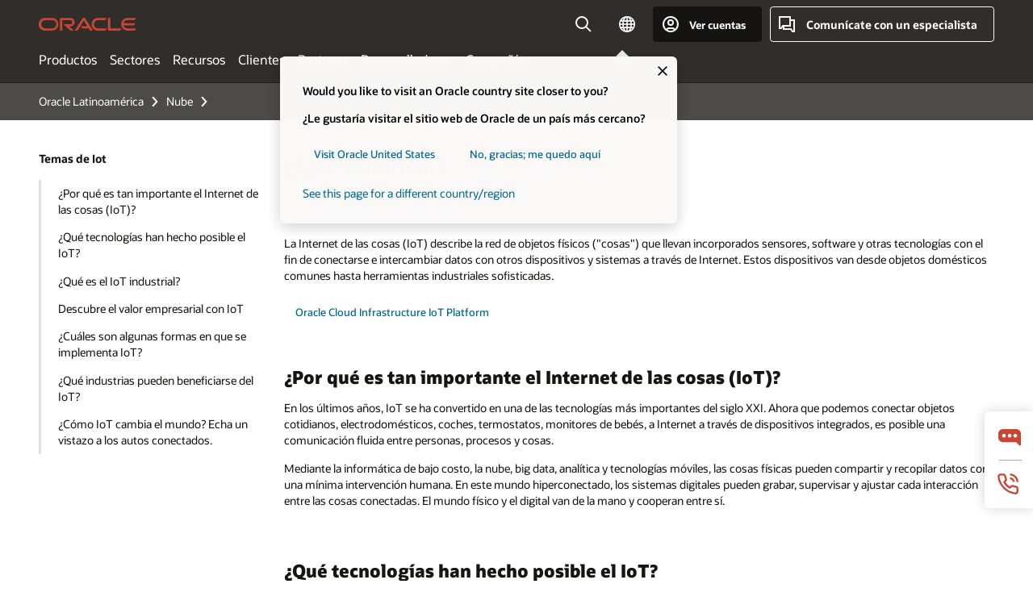

--- FILE ---
content_type: text/html; charset=UTF-8
request_url: https://www.oracle.com/latam/internet-of-things/?ytid=eI4nsb-OQOI
body_size: 19515
content:
<!DOCTYPE html>
<html lang="es" class="no-js"><!-- start : Framework/Redwood2 -->
<!-- start : ocom/common/global/components/framework/head -->
<head>
<!-- start : ocom/common/global/components/head -->
<title>¿Qué es el internet de las cosas (IoT)? | Oracle América Latina</title>
<meta name="Title" content="¿Qué es el internet de las cosas (IoT)? | Oracle América Latina">
<meta name="Description" content="Se habla de el Internet de las cosas o IoT, cuando los objetos físicos incorporan sensores, software y otras tecnologías con el fin de conectar e intercambiar datos con otros dispositivos y sistemas.">
<meta name="Keywords" content="IoT, Qué es IoT, definición de Internet de las cosas, IoT Seguridad, Seguridad para IoT">
<meta name="siteid" content="latam">
<meta name="countryid" content="LATAM">
<meta name="robots" content="index, follow">
<meta name="country" content="Latin America">
<meta name="region" content="americas">
<meta name="Language" content="es">
<meta name="Updated Date" content="2024-10-25T21:48:50Z">
<meta name="page_type" content="SEO-Authority">
<script type="text/javascript">
var pageData = pageData || {};
//page info
pageData.pageInfo = pageData.pageInfo || {};
pageData.pageInfo.language = "es";
pageData.pageInfo.country = "Latin America";
pageData.pageInfo.region = "americas";
pageData.pageInfo.pageTitle = "¿Qué es el internet de las cosas (IoT)? | Oracle";
pageData.pageInfo.description = "Se habla de el Internet de las cosas o IoT, cuando los objetos físicos incorporan sensores, software y otras tecnologías con el fin de conectar e intercambiar datos con otros dispositivos y sistemas.";
pageData.pageInfo.keywords = "IoT, Qué es IoT, definición de Internet de las cosas, IoT Seguridad, Seguridad para IoT";
pageData.pageInfo.siteId = "latam";
pageData.pageInfo.countryId = "LATAM";
pageData.pageInfo.updatedDate = "2024-10-25T21:48:50Z";
</script>
<!-- start : ocom/common/global/components/seo-taxonomy-meta-data-->
<script type="text/javascript">
var pageData = pageData || {};
//taxonmy
pageData.taxonomy = pageData.taxonomy || {};
pageData.taxonomy.productServices = [];
pageData.taxonomy.industry = [];
pageData.taxonomy.region = [];
pageData.taxonomy.contentType = ["WM147085"];
pageData.taxonomy.buyersJourney = [];
pageData.taxonomy.revenue = [];
pageData.taxonomy.title = [];
pageData.taxonomy.audience = [];
pageData.taxonomy.persona = [];
</script>
<!-- end : ocom/common/global/components/seo-taxonomy-meta-data-->
<!-- start : ocom/common/global/components/social-media-meta-tags --><!-- F13v0 -->
<meta property="og:title" content="Acelera tus operaciones con IOT"/>
<meta property="og:description" content="Oracle IoT Intelligent Applications ayuda a las empresas a obtener nuevas estadísticas con la fabricación inteligente, la logística conectada, el mantenimiento predictivo, el control de seguridad de los trabajadores y la experiencia de cliente conectada."/>
<meta property="og:image" content="https://www.oracle.com/a/ocom/img/social-og-oracle-badge.jpg"/>
<!-- /F13v0 -->
<!-- F13v1 -->
<meta name="twitter:card" content="summary">
<meta name="twitter:title" content="Acelera tus operaciones con IOT">
<meta name="twitter:description" content="Oracle IoT Intelligent Applications ayuda a las empresas a obtener nuevas estadísticas con la fabricación inteligente, la logística conectada, el mantenimiento predictivo, el control de seguridad de los trabajadores y la experiencia de cliente conectada.">
<meta name="twitter:image" content="https://www.oracle.com/a/evt/img/social-og-mcx19-800x800.jpg">
<!-- /F13v1 -->
<!-- end : ocom/common/global/components/social-media-meta-tags -->
<!-- start : ocom/common/global/components/seo-hreflang-meta-tags --><link rel="canonical" href="https://www.oracle.com/latam/internet-of-things/" />
<link rel="alternate" hreflang="en-US" href="https://www.oracle.com/internet-of-things/" />
<link rel="alternate" hreflang="pt-BR" href="https://www.oracle.com/br/internet-of-things/" />
<link rel="alternate" hreflang="zh-CN" href="https://www.oracle.com/cn/internet-of-things/" />
<link rel="alternate" hreflang="de-DE" href="https://www.oracle.com/de/internet-of-things/" />
<link rel="alternate" hreflang="fr-FR" href="https://www.oracle.com/fr/internet-of-things/" />
<link rel="alternate" hreflang="en-IN" href="https://www.oracle.com/in/internet-of-things/" />
<link rel="alternate" hreflang="ja-JP" href="https://www.oracle.com/jp/internet-of-things/" />
<link rel="alternate" hreflang="en-GB" href="https://www.oracle.com/uk/internet-of-things/" />
<link rel="alternate" hreflang="en-AE" href="https://www.oracle.com/ae/internet-of-things/" />
<link rel="alternate" hreflang="ar-AE" href="https://www.oracle.com/ae-ar/internet-of-things/" />
<link rel="alternate" hreflang="es-AR" href="https://www.oracle.com/latam/internet-of-things/"/>
<link rel="alternate" hreflang="en-AU" href="https://www.oracle.com/au/internet-of-things/" />
<link rel="alternate" hreflang="en-CA" href="https://www.oracle.com/ca-en/internet-of-things/" />
<link rel="alternate" hreflang="fr-CA" href="https://www.oracle.com/ca-fr/internet-of-things/" />
<link rel="alternate" hreflang="de-CH" href="https://www.oracle.com/de/internet-of-things/"/>
<link rel="alternate" hreflang="fr-CH" href="https://www.oracle.com/fr/internet-of-things/"/>
<link rel="alternate" hreflang="es-CL" href="https://www.oracle.com/latam/internet-of-things/"/>
<link rel="alternate" hreflang="es-CO" href="https://www.oracle.com/latam/internet-of-things/"/>
<link rel="alternate" hreflang="es-ES" href="https://www.oracle.com/es/internet-of-things/" />
<link rel="alternate" hreflang="en-HK" href="https://www.oracle.com/apac/internet-of-things/"/>
<link rel="alternate" hreflang="it-IT" href="https://www.oracle.com/it/internet-of-things/" />
<link rel="alternate" hreflang="ko-KR" href="https://www.oracle.com/kr/internet-of-things/" />
<link rel="alternate" hreflang="es-MX" href="https://www.oracle.com/latam/internet-of-things/"/>
<link rel="alternate" hreflang="nl-NL" href="https://www.oracle.com/nl/internet-of-things/" />
<link rel="alternate" hreflang="en-SA" href="https://www.oracle.com/sa/internet-of-things/" />
<link rel="alternate" hreflang="ar-SA" href="https://www.oracle.com/sa-ar/internet-of-things/" />
<link rel="alternate" hreflang="en-SG" href="https://www.oracle.com/asean/internet-of-things/"/>
<link rel="alternate" hreflang="zh-TW" href="https://www.oracle.com/tw/internet-of-things/" />
<link rel="alternate" hreflang="cs-CZ" href="https://www.oracle.com/europe/internet-of-things/"/>
<link rel="alternate" hreflang="en-ID" href="https://www.oracle.com/asean/internet-of-things/"/>
<link rel="alternate" hreflang="en-IE" href="https://www.oracle.com/europe/internet-of-things/"/>
<link rel="alternate" hreflang="he-IL" href="https://www.oracle.com/il/internet-of-things/" />
<link rel="alternate" hreflang="en-IL" href="https://www.oracle.com/il-en/internet-of-things/" />
<link rel="alternate" hreflang="en-MY" href="https://www.oracle.com/asean/internet-of-things/"/>
<link rel="alternate" hreflang="es-PE" href="https://www.oracle.com/latam/internet-of-things/"/>
<link rel="alternate" hreflang="en-PH" href="https://www.oracle.com/asean/internet-of-things/"/>
<link rel="alternate" hreflang="pl-PL" href="https://www.oracle.com/pl/internet-of-things/" />
<link rel="alternate" hreflang="pt-PT" href="https://www.oracle.com/europe/internet-of-things/"/>
<link rel="alternate" hreflang="ro-RO" href="https://www.oracle.com/europe/internet-of-things/"/>
<link rel="alternate" hreflang="sv-SE" href="https://www.oracle.com/se/internet-of-things/" />
<link rel="alternate" hreflang="tr-TR" href="https://www.oracle.com/tr/internet-of-things/" />
<link rel="alternate" hreflang="en-ZA" href="https://www.oracle.com/africa/internet-of-things/"/>
<link rel="alternate" hreflang="de-AT" href="https://www.oracle.com/de/internet-of-things/"/>
<link rel="alternate" hreflang="en-BA" href="https://www.oracle.com/europe/internet-of-things/"/>
<link rel="alternate" hreflang="en-BD" href="https://www.oracle.com/apac/internet-of-things/"/>
<link rel="alternate" hreflang="en-BE" href="https://www.oracle.com/europe/internet-of-things/"/>
<link rel="alternate" hreflang="bg-BG" href="https://www.oracle.com/europe/internet-of-things/"/>
<link rel="alternate" hreflang="en-BH" href="https://www.oracle.com/middleeast/internet-of-things/"/>
<link rel="alternate" hreflang="ar-BH" href="https://www.oracle.com/middleeast-ar/internet-of-things/"/>
<link rel="alternate" hreflang="en-BZ" href="https://www.oracle.com/bz/internet-of-things/" />
<link rel="alternate" hreflang="es-CR" href="https://www.oracle.com/latam/internet-of-things/"/>
<link rel="alternate" hreflang="en-CY" href="https://www.oracle.com/europe/internet-of-things/"/>
<link rel="alternate" hreflang="da-DK" href="https://www.oracle.com/europe/internet-of-things/"/>
<link rel="alternate" hreflang="fr-DZ" href="https://www.oracle.com/africa-fr/internet-of-things/"/>
<link rel="alternate" hreflang="en-EE" href="https://www.oracle.com/europe/internet-of-things/"/>
<link rel="alternate" hreflang="en-EG" href="https://www.oracle.com/middleeast/internet-of-things/"/>
<link rel="alternate" hreflang="ar-EG" href="https://www.oracle.com/middleeast-ar/internet-of-things/"/>
<link rel="alternate" hreflang="fi-FI" href="https://www.oracle.com/europe/internet-of-things/"/>
<link rel="alternate" hreflang="en-GH" href="https://www.oracle.com/africa/internet-of-things/"/>
<link rel="alternate" hreflang="el-GR" href="https://www.oracle.com/europe/internet-of-things/"/>
<link rel="alternate" hreflang="hr-HR" href="https://www.oracle.com/europe/internet-of-things/"/>
<link rel="alternate" hreflang="hu-HU" href="https://www.oracle.com/europe/internet-of-things/"/>
<link rel="alternate" hreflang="en-JO" href="https://www.oracle.com/middleeast/internet-of-things/"/>
<link rel="alternate" hreflang="ar-JO" href="https://www.oracle.com/middleeast-ar/internet-of-things/"/>
<link rel="alternate" hreflang="en-KE" href="https://www.oracle.com/africa/internet-of-things/"/>
<link rel="alternate" hreflang="en-KW" href="https://www.oracle.com/middleeast/internet-of-things/"/>
<link rel="alternate" hreflang="ar-KW" href="https://www.oracle.com/middleeast-ar/internet-of-things/"/>
<link rel="alternate" hreflang="en-LK" href="https://www.oracle.com/apac/internet-of-things/"/>
<link rel="alternate" hreflang="en-LU" href="https://www.oracle.com/europe/internet-of-things/"/>
<link rel="alternate" hreflang="lv-LV" href="https://www.oracle.com/europe/internet-of-things/"/>
<link rel="alternate" hreflang="fr-MA" href="https://www.oracle.com/africa-fr/internet-of-things/"/>
<link rel="alternate" hreflang="en-NG" href="https://www.oracle.com/africa/internet-of-things/"/>
<link rel="alternate" hreflang="no-NO" href="https://www.oracle.com/europe/internet-of-things/"/>
<link rel="alternate" hreflang="en-NZ" href="https://www.oracle.com/nz/internet-of-things/" />
<link rel="alternate" hreflang="en-QA" href="https://www.oracle.com/middleeast/internet-of-things/"/>
<link rel="alternate" hreflang="ar-QA" href="https://www.oracle.com/middleeast-ar/internet-of-things/"/>
<link rel="alternate" hreflang="sr-RS" href="https://www.oracle.com/europe/internet-of-things/"/>
<link rel="alternate" hreflang="sl-SI" href="https://www.oracle.com/europe/internet-of-things/"/>
<link rel="alternate" hreflang="sk-SK" href="https://www.oracle.com/europe/internet-of-things/"/>
<link rel="alternate" hreflang="fr-SN" href="https://www.oracle.com/africa-fr/internet-of-things/"/>
<link rel="alternate" hreflang="en-TH" href="https://www.oracle.com/asean/internet-of-things/"/>
<link rel="alternate" hreflang="uk-UA" href="https://www.oracle.com/ua/internet-of-things/" />
<link rel="alternate" hreflang="es-UY" href="https://www.oracle.com/latam/internet-of-things/"/>
<link rel="alternate" hreflang="en-VN" href="https://www.oracle.com/asean/internet-of-things/"/>
<link rel="alternate" hreflang="lt-LT" href="https://www.oracle.com/lt/internet-of-things/" />
<meta name="altpages" content="br,cn,de,fr,in,jp,uk,ae,ae-ar,ar,au,ca-en,ca-fr,ch-de,ch-fr,cl,co,es,hk,it,kr,mx,nl,sa,sa-ar,sg,tw,cz,id,ie,il,il-en,my,pe,ph,pl,pt,ro,se,tr,za,at,ba,bd,be,bg,bh,bh-ar,bz,cr,cy,dk,dz,ee,eg,eg-ar,fi,gh,gr,hr,hu,jo,jo-ar,ke,kw,kw-ar,lk,lu,lv,ma,ng,no,nz,qa,qa-ar,rs,si,sk,sn,th,ua,uy,vn,lt">
<script type="text/javascript">
var pageData = pageData || {};
//page info
pageData.pageInfo = pageData.pageInfo || {};
pageData.pageInfo.altPages = "br,cn,de,fr,in,jp,uk,ae,ae-ar,ar,au,ca-en,ca-fr,ch-de,ch-fr,cl,co,es,hk,it,kr,mx,nl,sa,sa-ar,sg,tw,cz,id,ie,il,il-en,my,pe,ph,pl,pt,ro,se,tr,za,at,ba,bd,be,bg,bh,bh-ar,bz,cr,cy,dk,dz,ee,eg,eg-ar,fi,gh,gr,hr,hu,jo,jo-ar,ke,kw,kw-ar,lk,lu,lv,ma,ng,no,nz,qa,qa-ar,rs,si,sk,sn,th,ua,uy,vn,lt";
</script>
<!-- end : ocom/common/global/components/seo-hreflang-meta-tags -->
<!-- end : ocom/common/global/components/head -->
<meta name="viewport" content="width=device-width, initial-scale=1">
<meta http-equiv="Content-Type" content="text/html; charset=utf-8">
<!-- start : ocom/common/global/components/framework/layoutAssetHeadInfo -->
<!-- Container/Display Start -->
<!-- BEGIN: oWidget_C/_Raw-Text/Display -->
<link rel="dns-prefetch" href="https://dc.oracleinfinity.io" crossOrigin="anonymous" />
<link rel="dns-prefetch" href="https://oracle.112.2o7.net" crossOrigin="anonymous" />
<link rel="dns-prefetch" href="https://s.go-mpulse.net" crossOrigin="anonymous" />
<link rel="dns-prefetch" href="https://c.go-mpulse.net" crossOrigin="anonymous" />
<link rel="preconnect" href="https://tms.oracle.com/" crossOrigin="anonymous" />
<link rel="preconnect" href="https://tags.tiqcdn.com/" crossOrigin="anonymous" />
<link rel="preconnect" href="https://consent.trustarc.com" crossOrigin="anonymous" />
<link rel="preconnect" href="https://d.oracleinfinity.io" crossOrigin="anonymous" />
<link rel="preload" href="https://www.oracle.com/asset/web/fonts/oraclesansvf.woff2" as="font" crossOrigin="anonymous" type="font/woff2" />
<link rel="preload" href="https://www.oracle.com/asset/web/fonts/redwoodicons.woff2" as="font" crossorigin="anonymous" type="font/woff2">
<!-- END: oWidget_C/_Raw-Text/Display -->
<!-- Container/Display end -->
<!-- Container/Display Start -->
<!-- BEGIN: oWidget_C/_Raw-Text/Display -->
<!-- BEGIN CSS/JS -->
<style>
body{margin:0}
.f20w1 > section{opacity:0;filter:opacity(0%)}
.f20w1 > div{opacity:0;filter:opacity(0%)}
.f20w1 > nav{opacity:0;filter:opacity(0%)}
</style>
<script>
!function(){
var d=document.documentElement;d.className=d.className.replace(/no-js/,'js');
if(document.location.href.indexOf('betamode=') > -1) document.write('<script src="/asset/web/js/ocom-betamode.js"><\/script>');
}();
</script>
<link data-wscss href="/asset/web/css/redwood-base.css" rel="preload" as="style" onload="this.rel='stylesheet';" onerror="this.rel='stylesheet'">
<link data-wscss href="/asset/web/css/redwood-styles.css" rel="preload" as="style" onload="this.rel='stylesheet';" onerror="this.rel='stylesheet'">
<noscript>
<link href="/asset/web/css/redwood-base.css" rel="stylesheet">
<link href="/asset/web/css/redwood-styles.css" rel="stylesheet">
</noscript>
<link data-wsjs data-reqjq href="/asset/web/js/redwood-base.js" rel="preload" as="script">
<link data-wsjs data-reqjq href="/asset/web/js/redwood-lib.js" rel="preload" as="script">
<script data-wsjs src="/asset/web/js/jquery-min.js" async onload="$('head link[data-reqjq][rel=preload]').each(function(){var a = document.createElement('script');a.async=false;a.src=$(this).attr('href');this.parentNode.insertBefore(a, this);});$(function(){$('script[data-reqjq][data-src]').each(function(){this.async=true;this.src=$(this).data('src');});});"></script>
<!-- END CSS/JS -->
<!-- END: oWidget_C/_Raw-Text/Display -->
<!-- Container/Display end -->
<!-- Container/Display Start -->
<!-- BEGIN: oWidget_C/_Raw-Text/Display -->
<!-- www-us HeadAdminContainer -->
<link rel="icon" href="https://www.oracle.com/asset/web/favicons/favicon-32.png" sizes="32x32">
<link rel="icon" href="https://www.oracle.com/asset/web/favicons/favicon-128.png" sizes="128x128">
<link rel="icon" href="https://www.oracle.com/asset/web/favicons/favicon-192.png" sizes="192x192">
<link rel="apple-touch-icon" href="https://www.oracle.com/asset/web/favicons/favicon-120.png" sizes="120x120">
<link rel="apple-touch-icon" href="https://www.oracle.com/asset/web/favicons/favicon-152.png" sizes="152x152">
<link rel="apple-touch-icon" href="https://www.oracle.com/asset/web/favicons/favicon-180.png" sizes="180x180">
<meta name="msapplication-TileColor" content="#fcfbfa"/>
<meta name="msapplication-square70x70logo" content="favicon-128.png"/>
<meta name="msapplication-square150x150logo" content="favicon-270.png"/>
<meta name="msapplication-TileImage" content="favicon-270.png"/>
<meta name="msapplication-config" content="none"/>
<meta name="referrer" content="no-referrer-when-downgrade"/>
<style>
#oReactiveChatContainer1 { display:none;}
</style>
<!--Tealium embed code Start -->
<script src="https://tms.oracle.com/main/prod/utag.sync.js"></script>
<!-- Loading script asynchronously -->
<script type="text/javascript">
(function(a,b,c,d){
if(location.href.indexOf("tealium=dev") == -1) {
a='https://tms.oracle.com/main/prod/utag.js';
} else {
a='https://tms.oracle.com/main/dev/utag.js';
}
b=document;c='script';d=b.createElement(c);d.src=a;d.type='text/java'+c;d.async=true;
a=b.getElementsByTagName(c)[0];a.parentNode.insertBefore(d,a);
})();
</script>
<!--Tealium embed code End-->
<!-- END: oWidget_C/_Raw-Text/Display -->
<!-- Container/Display end -->
<!-- end : ocom/common/global/components/framework/layoutAssetHeadInfo -->

<script>(window.BOOMR_mq=window.BOOMR_mq||[]).push(["addVar",{"rua.upush":"false","rua.cpush":"false","rua.upre":"false","rua.cpre":"false","rua.uprl":"false","rua.cprl":"false","rua.cprf":"false","rua.trans":"SJ-d586abb0-9afd-4633-8eaf-45fb97d3a69b","rua.cook":"true","rua.ims":"false","rua.ufprl":"false","rua.cfprl":"true","rua.isuxp":"false","rua.texp":"norulematch","rua.ceh":"false","rua.ueh":"false","rua.ieh.st":"0"}]);</script>
                              <script>!function(e){var n="https://s.go-mpulse.net/boomerang/";if("False"=="True")e.BOOMR_config=e.BOOMR_config||{},e.BOOMR_config.PageParams=e.BOOMR_config.PageParams||{},e.BOOMR_config.PageParams.pci=!0,n="https://s2.go-mpulse.net/boomerang/";if(window.BOOMR_API_key="DXNLE-YBWWY-AR74T-WMD99-77VRA",function(){function e(){if(!o){var e=document.createElement("script");e.id="boomr-scr-as",e.src=window.BOOMR.url,e.async=!0,i.parentNode.appendChild(e),o=!0}}function t(e){o=!0;var n,t,a,r,d=document,O=window;if(window.BOOMR.snippetMethod=e?"if":"i",t=function(e,n){var t=d.createElement("script");t.id=n||"boomr-if-as",t.src=window.BOOMR.url,BOOMR_lstart=(new Date).getTime(),e=e||d.body,e.appendChild(t)},!window.addEventListener&&window.attachEvent&&navigator.userAgent.match(/MSIE [67]\./))return window.BOOMR.snippetMethod="s",void t(i.parentNode,"boomr-async");a=document.createElement("IFRAME"),a.src="about:blank",a.title="",a.role="presentation",a.loading="eager",r=(a.frameElement||a).style,r.width=0,r.height=0,r.border=0,r.display="none",i.parentNode.appendChild(a);try{O=a.contentWindow,d=O.document.open()}catch(_){n=document.domain,a.src="javascript:var d=document.open();d.domain='"+n+"';void(0);",O=a.contentWindow,d=O.document.open()}if(n)d._boomrl=function(){this.domain=n,t()},d.write("<bo"+"dy onload='document._boomrl();'>");else if(O._boomrl=function(){t()},O.addEventListener)O.addEventListener("load",O._boomrl,!1);else if(O.attachEvent)O.attachEvent("onload",O._boomrl);d.close()}function a(e){window.BOOMR_onload=e&&e.timeStamp||(new Date).getTime()}if(!window.BOOMR||!window.BOOMR.version&&!window.BOOMR.snippetExecuted){window.BOOMR=window.BOOMR||{},window.BOOMR.snippetStart=(new Date).getTime(),window.BOOMR.snippetExecuted=!0,window.BOOMR.snippetVersion=12,window.BOOMR.url=n+"DXNLE-YBWWY-AR74T-WMD99-77VRA";var i=document.currentScript||document.getElementsByTagName("script")[0],o=!1,r=document.createElement("link");if(r.relList&&"function"==typeof r.relList.supports&&r.relList.supports("preload")&&"as"in r)window.BOOMR.snippetMethod="p",r.href=window.BOOMR.url,r.rel="preload",r.as="script",r.addEventListener("load",e),r.addEventListener("error",function(){t(!0)}),setTimeout(function(){if(!o)t(!0)},3e3),BOOMR_lstart=(new Date).getTime(),i.parentNode.appendChild(r);else t(!1);if(window.addEventListener)window.addEventListener("load",a,!1);else if(window.attachEvent)window.attachEvent("onload",a)}}(),"".length>0)if(e&&"performance"in e&&e.performance&&"function"==typeof e.performance.setResourceTimingBufferSize)e.performance.setResourceTimingBufferSize();!function(){if(BOOMR=e.BOOMR||{},BOOMR.plugins=BOOMR.plugins||{},!BOOMR.plugins.AK){var n="true"=="true"?1:0,t="cookiepresent",a="aoe47dixgyvem2lze5ta-f-8faf0c738-clientnsv4-s.akamaihd.net",i="false"=="true"?2:1,o={"ak.v":"39","ak.cp":"82485","ak.ai":parseInt("604074",10),"ak.ol":"0","ak.cr":9,"ak.ipv":4,"ak.proto":"h2","ak.rid":"2d41074b","ak.r":47369,"ak.a2":n,"ak.m":"dscx","ak.n":"essl","ak.bpcip":"3.137.207.0","ak.cport":48828,"ak.gh":"23.208.24.101","ak.quicv":"","ak.tlsv":"tls1.3","ak.0rtt":"","ak.0rtt.ed":"","ak.csrc":"-","ak.acc":"","ak.t":"1769547622","ak.ak":"hOBiQwZUYzCg5VSAfCLimQ==Ps3SK6hEaGKeTnki6K4LBbRh96fi+cqJbO3ezBy2FkZ4d7pNqsFmA2hMm47fTNg+WlW+bh+MfVTtN5UGMFunNFsx/5WFLXcgoRh8O/VO7cc1YIfIAdFx93HOk8ELlF1HSKZBJHL2teqySpLHxhaSJwItk7KC2AsdDV44jN+yxUmiA8ScUQE815ae4m+eh0sfd2hpxeCMf1MJdpr1C7vf+FgnIuOiLk9yofhhw75UX7olPG9oZ/yBfTf1yCY36HLfXy8mtXXxgof3kdk0ol4xtGd3m5q4DnUXpecNAa8Qw+Hecam/jrNBa5aynPCUFk4ht6YNaHCgOdif0RQHXoFf2ZsqxQEPDNBD1twKzztp2CcGJ52y77yGSODB+5IJc86atMmEGFl0U82JSPkplBVEy/TWt3KBkM9L51LBWu3ceq8=","ak.pv":"517","ak.dpoabenc":"","ak.tf":i};if(""!==t)o["ak.ruds"]=t;var r={i:!1,av:function(n){var t="http.initiator";if(n&&(!n[t]||"spa_hard"===n[t]))o["ak.feo"]=void 0!==e.aFeoApplied?1:0,BOOMR.addVar(o)},rv:function(){var e=["ak.bpcip","ak.cport","ak.cr","ak.csrc","ak.gh","ak.ipv","ak.m","ak.n","ak.ol","ak.proto","ak.quicv","ak.tlsv","ak.0rtt","ak.0rtt.ed","ak.r","ak.acc","ak.t","ak.tf"];BOOMR.removeVar(e)}};BOOMR.plugins.AK={akVars:o,akDNSPreFetchDomain:a,init:function(){if(!r.i){var e=BOOMR.subscribe;e("before_beacon",r.av,null,null),e("onbeacon",r.rv,null,null),r.i=!0}return this},is_complete:function(){return!0}}}}()}(window);</script></head><!-- end : ocom/common/global/components/framework/head -->
<!-- start : ocom/common/global/components/redwood/layoutAssetStartBodyInfo -->
<body class="f20 f20v0 rwtheme-neutral">
<!-- Container/Display Start -->
<!-- BEGIN: oWidget_C/_Raw-Text/Display -->
<!-- www-us StartBodyAdminContainer -->
<!-- END: oWidget_C/_Raw-Text/Display -->
<!-- Container/Display end -->
<div class="f20w1">
<!-- Dispatcher:null -->
<!-- BEGIN: oWidget_C/_Raw-Text/Display -->
<!-- U30v3 -->
<style>
#u30{opacity:1 !important;filter:opacity(100%) !important;position:sticky;top:0}
.u30v3{background:#3a3632;height:50px;overflow:hidden;border-top:5px solid #3a3632;border-bottom:5px solid #3a3632}
#u30nav,#u30tools{visibility:hidden}
.u30v3 #u30logo {width:121px;height: 44px;display: inline-flex;justify-content: flex-start;}
#u30:not(.u30mobile) .u30-oicn-mobile,#u30.u30mobile .u30-oicn{display:none}
#u30logo svg{height:auto;align-self:center}
.u30brand{height:50px;display:flex;flex-direction:column;justify-content:center;align-items:flex-start;max-width:1344px;padding:0 48px;margin:0 auto}
.u30brandw1{display:flex;flex-direction:row;color:#fff;text-decoration:none;align-items:center}
@media (max-width:1024px){.u30brand{padding:0 24px}}
#u30skip2,#u30skip2content{transform:translateY(-100%);position:fixed}
.rtl #u30{direction:rtl}
</style>
<section id="u30" class="u30 u30v3 pause searchv2" data-trackas="header">
<div id="u30skip2" aria-expanded="false" tabindex="-1">
<ul>
<li><a id="u30acc" href="/latam/corporate/accessibility/">Haga clic para ver nuestra política de accesibilidad</a></li>
<li><a id="u30skip2c" href="#maincontent">Saltar al contenido</a></li>
</ul>
</div>
<div class="u30w1 cwidth" id="u30w1">
<div id="u30brand" class="u30brand">
<div class="u30brandw1">
<a id="u30btitle" href="/latam/index.html" data-lbl="logo" aria-label="Home">
<div id="u30logo">
<svg class="u30-oicn-mobile" xmlns="http://www.w3.org/2000/svg" width="32" height="21" viewBox="0 0 32 21"><path fill="#C74634" d="M9.9,20.1c-5.5,0-9.9-4.4-9.9-9.9c0-5.5,4.4-9.9,9.9-9.9h11.6c5.5,0,9.9,4.4,9.9,9.9c0,5.5-4.4,9.9-9.9,9.9H9.9 M21.2,16.6c3.6,0,6.4-2.9,6.4-6.4c0-3.6-2.9-6.4-6.4-6.4h-11c-3.6,0-6.4,2.9-6.4,6.4s2.9,6.4,6.4,6.4H21.2"/></svg>
<svg class="u30-oicn" xmlns="http://www.w3.org/2000/svg"  width="231" height="30" viewBox="0 0 231 30" preserveAspectRatio="xMinYMid"><path fill="#C74634" d="M99.61,19.52h15.24l-8.05-13L92,30H85.27l18-28.17a4.29,4.29,0,0,1,7-.05L128.32,30h-6.73l-3.17-5.25H103l-3.36-5.23m69.93,5.23V0.28h-5.72V27.16a2.76,2.76,0,0,0,.85,2,2.89,2.89,0,0,0,2.08.87h26l3.39-5.25H169.54M75,20.38A10,10,0,0,0,75,.28H50V30h5.71V5.54H74.65a4.81,4.81,0,0,1,0,9.62H58.54L75.6,30h8.29L72.43,20.38H75M14.88,30H32.15a14.86,14.86,0,0,0,0-29.71H14.88a14.86,14.86,0,1,0,0,29.71m16.88-5.23H15.26a9.62,9.62,0,0,1,0-19.23h16.5a9.62,9.62,0,1,1,0,19.23M140.25,30h17.63l3.34-5.23H140.64a9.62,9.62,0,1,1,0-19.23h16.75l3.38-5.25H140.25a14.86,14.86,0,1,0,0,29.71m69.87-5.23a9.62,9.62,0,0,1-9.26-7h24.42l3.36-5.24H200.86a9.61,9.61,0,0,1,9.26-7h16.76l3.35-5.25h-20.5a14.86,14.86,0,0,0,0,29.71h17.63l3.35-5.23h-20.6" transform="translate(-0.02 0)" /></svg>
</div>
</a>
</div>
</div>
<div id="u30nav" class="u30nav" data-closetxt="Cerrar Menú" data-trackas="menu">
<nav id="u30navw1" aria-label="Principal">
<button data-lbl="products" data-navtarget="products" aria-controls="products" aria-expanded="false" class="u30navitem">Productos</button>
<button data-lbl="industries" data-navtarget="industries" aria-controls="industries" aria-expanded="false" class="u30navitem">Sectores</button>
<button data-lbl="resources" data-navtarget="resources" aria-controls="resources" aria-expanded="false" class="u30navitem">Recursos</button>
<button data-lbl="customers" data-navtarget="customers" aria-controls="customers" aria-expanded="false" class="u30navitem">Clientes</button>
<button data-lbl="partners" data-navtarget="partners" aria-controls="partners" aria-expanded="false" class="u30navitem">Partners</button>
<button data-lbl="developers" data-navtarget="developers" aria-controls="developers" aria-expanded="false" class="u30navitem">Desarrolladores</button>
<button data-lbl="company" data-navtarget="company" aria-controls="company" aria-expanded="false" class="u30navitem">Compañía</button>
</nav>
</div>
<div id="u30tools" class="u30tools">
<div id="u30search">
<div id="u30searchw1">
<div id="u30searchw2">
<form name="u30searchForm" id="u30searchForm" data-contentpaths="/content/Web/Shared/Auto-Suggest Panel Event" method="get" action="https://search.oracle.com/lad/results">
<div class="u30s1">
<button id="u30closesearch" aria-label="Cerrar búsqueda" type="button">
<span>Cerrar búsqueda</span>
<svg width="9" height="14" viewBox="0 0 9 14" fill="none" xmlns="http://www.w3.org/2000/svg"><path d="M8 13L2 7L8 1" stroke="#161513" stroke-width="2"/></svg>
</button>
<span class="u30input">
<div class="u30inputw1">
<input id="u30input" name="q" value="" type="text" placeholder="Buscar" autocomplete="off" aria-autocomplete="both" aria-label="Buscar en Oracle.com" role="combobox" aria-expanded="false" aria-haspopup="listbox" aria-controls="u30searchw3">
</div>
<input type="hidden" name="size" value="10">
<input type="hidden" name="page" value="1">
<input type="hidden" name="tab" value="all">
<span id="u30searchw3title" class="u30visually-hidden">Buscar en Oracle.com</span>
<div id="u30searchw3" data-pagestitle="ENLACES SUGERIDOS" data-autosuggesttitle="BÚSQUEDAS SUGERIDAS" data-allresultstxt="Todos los resultados para" data-allsearchpath="https://search.oracle.com/lad/results?q=u30searchterm&size=10&page=1&tab=all" role="listbox" aria-labelledby="u30searchw3title">
<ul id="u30quicklinks" class="autocomplete-items" role="group" aria-labelledby="u30quicklinks-title">
<li role="presentation" class="u30auto-title" id="u30quicklinks-title">ENLACES RÁPIDOS</li>
<li role="option"><a href="/latam/cloud/" data-lbl="quick-links:oci">Oracle Cloud Infrastructure</a></li>
<li role="option"><a href="/latam/applications/" data-lbl="quick-links:applications">Oracle Fusion Cloud Applications</a></li>
<li role="option"><a href="/latam/database/technologies/" data-lbl="quick-links:database">Oracle Database</a></li>
<li role="option"><a href="/latam/java/technologies/downloads/" data-lbl="quick-links:download-java">Descargar Java</a></li>
<li role="option"><a href="/latam/careers/" data-lbl="quick-links:careers">Trabaja en Oracle</a></li>
</ul>
</div>
<span class="u30submit">
<input class="u30searchbttn" type="submit" value="Enviar búsqueda">
</span>
<button id="u30clear" type="reset" aria-label="Clear Search">
<svg width="20" height="20" viewBox="0 0 20 20" aria-hidden="true" fill="none" xmlns="http://www.w3.org/2000/svg"><path d="M7 7L13 13M7 13L13 7M19 10C19 14.9706 14.9706 19 10 19C5.02944 19 1 14.9706 1 10C1 5.02944 5.02944 1 10 1C14.9706 1 19 5.02944 19 10Z" stroke="#161513" stroke-width="2"/></svg>
</button>
</span>
</div>
</form>
<div id="u30announce" data-alerttxt="sugerencias encontradas para navegar usar flechas arriba y abajo" class="u30visually-hidden" aria-live="polite"></div>
</div>
</div>
<button class="u30searchBtn" id="u30searchBtn" type="button" aria-label="Abrir campo de búsqueda" aria-expanded="false">
<span>Buscar</span>
<svg xmlns="http://www.w3.org/2000/svg" viewBox="0 0 24 24" width="24" height="24"><path d="M15,15l6,6M17,10a7,7,0,1,1-7-7A7,7,0,0,1,17,10Z"/></svg>
</button>
</div>
<!-- ACS -->
<span id="ac-flag">
<a class="flag-focus" href="/latam/countries-list.html#countries" data-ajax="true" rel="lightbox" role="button">
<span class="sr-only">Country</span>
<img class="flag-image" src="" alt=""/>
<svg class="default-globe" alt="Country" width="20" height="20" viewBox="0 0 20 20" fill="none" xmlns="http://www.w3.org/2000/svg" xmlns:xlink="http://www.w3.org/1999/xlink">
<rect width="20" height="20" fill="url(#pattern0)"/>
<defs>
<pattern id="pattern0" patternContentUnits="objectBoundingBox" width="1" height="1">
<use xlink:href="#image0_1_1830" transform="translate(-0.166667 -0.166667) scale(0.0138889)"/>
</pattern>
<image alt="" id="image0_1_1830" width="96" height="96" xlink:href="[data-uri]"/>
</defs>
</svg>
</a>
</span>
<!-- ACS -->
<div id="u30-profile" class="u30-profile">
<button id="u30-flyout" data-lbl="sign-in-account" aria-expanded="false">
<svg xmlns="http://www.w3.org/2000/svg" viewBox="0 0 24 24" width="24" height="24"><path d="M17,19.51A3,3,0,0,0,14,17H10a3,3,0,0,0-3,2.51m9.92,0a9,9,0,1,0-9.92,0m9.92,0a9,9,0,0,1-9.92,0M15,10a3,3,0,1,1-3-3A3,3,0,0,1,15,10Z"/></svg>
<span class="acttxt">Ver cuentas</span>
</button>
<div id="u30-profilew1">
<button id="u30actbck" aria-label="Cierre de la cuenta flyout"><span class="u30actbcktxt">Atrás</span></button>
<div class="u30-profilew2">
<span class="u30acttitle">Cuenta de Cloud</span>
<a href="/latam/cloud/sign-in.html" class="u30darkcta u30cloudbg" data-lbl="sign-in-to-cloud">Iniciar sesión en Cloud</a>
<a href="/latam/cloud/free/" class="u30lightcta" data-lbl="try-free-cloud-trial">Registrarse para el Modo Gratuito de Cloud</a>
</div>
<span class="u30acttitle">Cuenta de Oracle</span>
<ul class="u30l-out">
<li><a href="https://www.oracle.com/webapps/redirect/signon?nexturl=" data-lbl="profile:sign-in-account" class="u30darkcta">Iniciar sesión</a></li>
<li><a href="https://profile.oracle.com/myprofile/account/create-account.jspx" data-lbl="profile:create-account" class="u30lightcta">Crear una cuenta</a></li>
</ul>
<ul class="u30l-in">
<li><a href="/latam/corporate/contact/help.html" data-lbl="help">Ayuda</a></li>
<li><a href="javascript:sso_sign_out();" id="u30pfile-sout" data-lbl="signout">Cerrar sesión</a></li>
</ul>
</div>
</div>
<div class="u30-contact">
<a href="/latam/corporate/contact/" data-lbl="contact-us" title="Comunícate con un especialista"><span>Comunícate con un especialista</span></a>
</div>
<a href="/latam/global-menu-v2/" id="u30ham" role="button" aria-expanded="false" aria-haspopup="true" aria-controls="u30navw1">
<svg xmlns="http://www.w3.org/2000/svg" width="24" height="24" viewBox="0 0 24 24">
<title>Menú</title>
<path d="M16,4 L2,4" class="p1"></path>
<path d="M2,12 L22,12" class="p2"></path>
<path d="M2,20 L16,20" class="p3"></path>
<path d="M0,12 L24,12" class="p4"></path>
<path d="M0,12 L24,12" class="p5"></path>
</svg>
<span>Menú</span>
</a>
</div>
</div>
<script>
var u30min = [722,352,0,0];
var u30brsz = new ResizeObserver(u30 => {
document.getElementById("u30").classList.remove("u30mobile","u30tablet","u30notitle");
let u30b = document.getElementById("u30brand").offsetWidth,
u30t = document.getElementById("u30tools").offsetWidth ;
u30v = document.getElementById("u30navw1");
u30w = document.getElementById("u30w1").offsetWidth - 48;
if((u30b + u30t) > u30min[0]){
u30min[2] = ((u30b + u30t) > 974) ? u30b + u30t + 96 : u30b + u30t + 48;
}else{
u30min[2] = u30min[0];
}
u30min[3] = ((u30b + 112) > u30min[1]) ? u30min[3] = u30b + 112 : u30min[3] = u30min[1];
u30v.classList.add("u30navchk");
u30min[2] = (u30v.lastElementChild.getBoundingClientRect().right > u30min[2]) ? Math.ceil(u30v.lastElementChild.getBoundingClientRect().right) : u30min[2];
u30v.classList.remove("u30navchk");
if(u30w <= u30min[3]){
document.getElementById("u30").classList.add("u30notitle");
}
if(u30w <= u30min[2]){
document.getElementById("u30").classList.add("u30mobile");
}
});
var u30wrsz = new ResizeObserver(u30 => {
let u30n = document.getElementById("u30navw1").getBoundingClientRect().height,
u30h = u30[0].contentRect.height;
let u30c = document.getElementById("u30").classList,
u30w = document.getElementById("u30w1").offsetWidth - 48,
u30m = "u30mobile",
u30t = "u30tablet";
if(u30c.contains("navexpand") && u30c.contains(u30m) && u30w > u30min[2]){
if(!document.querySelector("button.u30navitem.active")){
document.getElementById("u30ham").click();
}
u30c.remove(u30m);
if(document.getElementById("u30").getBoundingClientRect().height > 80){
u30c.add(u30t);
}else{
u30c.remove(u30t);
}
}else if(u30w <= u30min[2]){
if(getComputedStyle(document.getElementById("u30tools")).visibility != "hidden"){
u30c.add(u30m);
u30c.remove(u30t);
}
}else if(u30n < 30 && u30h > 80){
u30c.add(u30t);
u30c.remove(u30m);
}else if(u30n > 30){
u30c.add(u30m);
u30c.remove(u30t);
}else if(u30n < 30 && u30h <= 80){
u30c.remove(u30m);
if(document.getElementById("u30").getBoundingClientRect().height > 80){
u30c.add(u30t);
}else{
u30c.remove(u30t);
}
}
});
u30brsz.observe(document.getElementById("u30btitle"));
u30wrsz.observe(document.getElementById("u30"));
</script>
</section>
<!-- /U30v3 -->
<!-- END: oWidget_C/_Raw-Text/Display -->
<!-- end : ocom/common/global/components/redwood/layoutAssetStartBodyInfo -->
<!-- ptbWidget = false -->
<!-- displayBreadcrumb = Yes -->
<!-- start : ocom/common/global/components/u03v6-breadcrumb -->
<!-- U03v6 -->
<nav class="u03 u03v6" data-trackas="breadcrumb" data-ocomid="u03">
<div class="cwidth">
<div class="u03w1">
<ul>
<li class="u03first"><a href="https://www.oracle.com/lad/index.html">Oracle Latinoamérica</a></li>
<li><a href="/latam/cloud/">Nube</a></li>
</ul>
</div>
</div>
<script type="text/javascript">
var pageData = pageData || {};
//page info
pageData.pageInfo = pageData.pageInfo || {};
pageData.pageInfo.breadCrumbs = "Oracle Latinoamérica / Nube";
</script>
<script type="application/ld+json">
{
"@context": "https://schema.org",
"@type": "BreadcrumbList",
"itemListElement":
[
{ "@type": "ListItem", "position": 1, "name": "Oracle Latinoamérica", "item": "https://www.oracle.comhttps://www.oracle.com/lad/index.html" },
{ "@type": "ListItem", "position": 2, "name": "Nube", "item": "https://www.oracle.com/latam/cloud/" }
]
}
</script>
</nav>
<!-- /U03v6 -->
<!-- end : ocom/common/global/components/u03v6-breadcrumb -->
<!-- start : ocom/common/global/components/compass/related-widgets -->
<!-- Dispatcher:null -->
<!-- BEGIN: oWidget_C/_Raw-Text/Display -->
<!-- F22v0 -->
<div class="f22 f22v0 f22altmobile cpad" data-trackas="f22" data-ocomid="f22">
<div class="f22w1 cwidth">
<div class="f22w2 f22sidebar">
<!-- START LEFT COLUMN -->
<!-- RC78v0 -->
<section class="rc78 rc78v0" data-trackas="rc78" data-ocomid="rc78">
<div class="rc78w1">
<div class="rc78w2">
<p><strong>Temas de Iot</strong></p>
<ul>
<li><a href="#why-is-iot-important">¿Por qué es tan importante el Internet de las cosas (IoT)?</a></li>
<li><a href="#technologies-iot">¿Qué tecnologías han hecho posible el IoT?</a></li>
<li><a href="#industrial-iot">¿Qué es el IoT industrial?</a></li>
<li><a href="#business-value-iot">Descubre el valor empresarial con IoT</a></li>
<li><a href="#iot-applications-deployed">¿Cuáles son algunas formas en que se implementa IoT?</a></li>
<li><a href="#industries-iot">¿Qué industrias pueden beneficiarse del IoT?</a></li>
<li><a href="#connected-cars">¿Cómo IoT cambia el mundo? Echa un vistazo a los autos conectados.</a></li>
</ul>
</div>
</div>
</section>
<!-- /RC78v0 --> </div>
<div class="f22w2">
<!-- RC25v0 -->
<section class="rc25 rc25v0 cpad" data-trackas="rc25" data-a11y="true">
<div class="rc25w1 cwidth">
<h1 class="rwaccent-3">¿Qué es el IoT?</h1>
</div>
</section>
<!-- /RC25v0 --> <!-- RC24v0 -->
<section class="rc24 rc24v1 cpad" >
<div class="rc24w1 cwidth">
<p>La Internet de las cosas (IoT) describe la red de objetos físicos ("cosas") que llevan incorporados sensores, software y otras tecnologías con el fin de conectarse e intercambiar datos con otros dispositivos y sistemas a través de Internet. Estos dispositivos van desde objetos domésticos comunes hasta herramientas industriales sofisticadas.</p>
<div class="obttns">
<div><a href="/latam/cloud/cloud-native/iot-platform/" data-lbl="iot-platform-xlnk">Oracle Cloud Infrastructure IoT Platform</a> </div>
</div>
</div>
</section>
<!-- /RC24v0 --> <!-- RC24v0 -->
<section class="rc24 rc24v1 cpad" id="why-is-iot-important">
<div class="rc24w2">
<h2 class="rw-ptitle">¿Por qué es tan importante el Internet de las cosas (IoT)?</h2>
<p>En los últimos años, IoT se ha convertido en una de las tecnologías más importantes del siglo XXI. Ahora que podemos conectar objetos cotidianos, electrodomésticos, coches, termostatos, monitores de bebés, a Internet a través de dispositivos integrados, es posible una comunicación fluida entre personas, procesos y cosas.</p>
<p>Mediante la informática de bajo costo, la nube, big data, analítica y tecnologías móviles, las cosas físicas pueden compartir y recopilar datos con una mínima intervención humana. En este mundo hiperconectado, los sistemas digitales pueden grabar, supervisar y ajustar cada interacción entre las cosas conectadas. El mundo físico y el digital van de la mano y cooperan entre sí.</p>
</div>
</section>
<!-- /RC24v0 --> <!-- RC24v0 -->
<section class="rc24 rc24v1 cpad" id="technologies-iot">
<div class="rc24w2">
<h2 class="rw-ptitle">¿Qué tecnologías han hecho posible el IoT?</h2>
<p>Si bien la idea de IoT existe desde hace mucho tiempo, una colección de avances recientes en una serie de tecnologías diferentes la ha hecho práctica.</p>
<ul class="obullets">
<li><strong>Acceso a tecnología de sensores de bajo costo y bajo consumo</strong><br />
Sensores asequibles y confiables están haciendo posible la tecnología IoT para más fabricantes.</li>
<li><strong>Conectividad</strong><br />Una variedad de protocolos de red para internet ha facilitado la conexión de sensores a la nube y a otros “objetos” para una transferencia de datos eficiente.</li>
<li><strong>Plataformas de computación en la nube</strong><br />El aumento en la disponibilidad de plataformas en la nube permite tanto a empresas como a consumidores acceder a la infraestructura que necesitan para escalar sin tener que gestionarla por completo.</li>
<li><strong>Aprendizaje automático y analítica</strong><br />Con avances en aprendizaje automático y análisis, junto con acceso a cantidades vastas y variadas de datos almacenados en la nube, las empresas pueden obtener información más rápido y con mayor facilidad. Por un lado, el surgimiento de estas tecnologías aliadas sigue traspasando los límites de IoT; por otro, los datos producidos por IoT también alimentan estas tecnologías.</li>
<li><strong>Inteligencia artificial (IA)</strong><br />La IA está impulsando un aumento en la demanda de servicios de computación en la nube y centros de datos, ya que grandes cantidades de datos son necesarias para entrenar modelos de IA que detecten patrones o predigan cifras.</li>
</ul>
</div>
</section>
<!-- /RC24v0 --> <!-- RC24v0 -->
<section class="rc24 rc24v1 cpad" id="industrial-iot">
<div class="rc24w2">
<h2 class="rw-ptitle">¿Qué es el IoT industrial?</h2>
<p>El IoT industrial (IIoT) hace referencia a la aplicación de la tecnología IoT en entornos industriales, especialmente con respecto a la instrumentación y control de sensores y dispositivos que utilizan tecnologías en la nube. Recientemente, las industrias han utilizado la comunicación máquina a máquina (M2M) para hacer posibles la automatización y el control inalámbricos. Pero con la aparición de tecnologías en la nube y aliadas (como analítica y aprendizaje automático), las industrias pueden lograr una nueva capa de automatización y con ella crear nuevos ingresos y modelos de negocio. En ocasiones, IIoT recibe el nombre de cuarta ola de la revolución industrial, o bien Industria 4.0. A continuación se muestran algunos usos comunes de IIoT:</p>
<ul class="obullets">
<li>Operaciones inteligentes en <a href="/latam/scm/manufacturing/" data-lbl="smart-manufacturing-xlnk">fabricación</a></li>
<li>Operaciones inteligentes en <a href="/latam/scm/maintenance/" data-lbl="maintenance-xlnk">mantenimiento</a></li>
<li>Operaciones inteligentes en <a href="/latam/scm/inventory-management/" data-lbl="inventory-management-xlnk">gestión de inventario</a></li>
<li>Redes eléctricas inteligentes</li>
<li>Ciudades inteligentes</li>
<li>Logística <a href="/latam/scm/logistics/" data-lbl="connected-logistics-xlnk">conectada</a></li>
<li>Cadenas de suministro digitales inteligentes</li>
</ul>
</div>
</section>
<!-- /RC24v0 --> <!-- RC24v0 -->
<section class="rc24 rc24v1 cpad" id="business-value-iot">
<div class="rc24w2">
<h2 class="rw-ptitle">Descubre el valor empresarial con IoT</h2>
<p>A medida que IoT se generaliza en el mercado, las empresas están capitalizando el tremendo valor empresarial que puede ofrecer. Estas son sus ventajas:</p>
<ul class="obullets">
<li>Obtener información basada en los datos de IoT para ayudar a administrar mejor el negocio</li>
<li>Aumentar la productividad y eficiencia de las operaciones empresariales</li>
<li>Crear nuevos modelos de negocio y flujos de ingresos</li>
<li>Conectar fácilmente y sin problemas el mundo de los negocios físicos con el mundo digital para generar un valor rápido</li>
</ul>
</div>
</section>
<!-- /RC24v0 -->
<!-- END: oWidget_C/_Raw-Text/Display -->
<!-- Dispatcher:null -->
<!-- BEGIN: oWidget_C/_Raw-Text/Display -->
<!-- RC24v0 -->
<section class="rc24 rc24v1 cpad" id="iot-applications-deployed">
<div class="rc24w2">
<h2 class="rw-ptitle">¿Cuáles son algunas de las formas en que se implementan las aplicaciones de IoT?</h2>
<p>La capacidad de IoT de proporcionar información del sensor y permitir la comunicación de dispositivo a dispositivo está impulsando un amplio conjunto de aplicaciones. A continuación se muestran algunas de las aplicaciones más populares y su funcionamiento.</p>
<h3>Crear nuevas eficiencias en <a data-lbl="visit-manufacturing" href="/latam/scm/manufacturing/">fabricación</a> mediante la supervisión de la máquina y el control de la calidad del producto.</h3> <p>Las máquinas se pueden supervisar y analizar continuamente para asegurar que funcionen de acuerdo con las tolerancias requeridas. Los productos también se pueden controlar en tiempo real para identificar y abordar defectos de calidad.</p>
<h3>Mejorar el seguimiento y la delimitación de los activos físicos.</h3> <p>El seguimiento permite a las empresas determinar rápidamente la ubicación del activo. La delimitación les permite asegurarse de que los activos de alto valor estén protegidos frente al robo y la eliminación.</p>
<h3>Usar dispositivos portátiles para supervisar la analítica de la salud humana y las condiciones medioambientales.</h3><p> Los dispositivos portátiles de IoT permiten a las personas comprender mejor su propia salud y permiten a los médicos controlar de forma remota a los pacientes. Esta tecnología también permite a las compañías rastrear la salud y la seguridad de sus empleados, lo cual es especialmente útil para los trabajadores empleados en condiciones peligrosas.</p>
<h3>Impulsa la eficiencia y las nuevas posibilidades en los procesos existentes.</h3> <p>Un ejemplo de esto es el uso de IoT para aumentar la eficiencia y la seguridad en <a data-lbl="visit-connected-logistics" href="/latam/scm/logistics/">logística conectada</a> para la gestión de flotas. Las empresas pueden usar la supervisión de flota de IoT para dirigir camiones, en tiempo real, para mejorar la eficiencia.</p>
<h3>Habilitar los cambios en los procesos empresariales.</h3>
<p>Un ejemplo de esto es el uso de dispositivos IoT para <a data-lbl="connected-assets" href="/latam/scm/maintenance/">activos conectados</a> a fin de supervisar el estado de las máquinas remotas y activar llamadas de servicio para mantenimiento preventivo. La capacidad de supervisar de forma remota las máquinas también está dando paso a nuevos modelos de negocio de productos como servicios, donde los clientes ya no tienen que comprar un producto, sino que pagan por su uso.</p>
</div>
</section>
<!-- /RC24v1 -->
<!-- RC24v0 -->
<section class="rc24 rc24v1 cpad" id="industries-iot">
<div class="rc24w2">
<h2 class="rw-ptitle">¿Qué industrias pueden beneficiarse con IoT?</h2>
<p>Las organizaciones más adecuadas para IoT son aquellas que se benefician del uso de dispositivos sensores en sus procesos de negocio.</p>
<strong>Fabricación</strong>
<p>Los <a data-lbl="scm-manufacturers" href="/latam/scm/manufacturing/">fabricantes</a> pueden disfrutar de una ventaja competitiva mediante el uso de la supervisión de la línea de producción a fin de realizar el mantenimiento proactivo de los equipos cuando los sensores detectan una falla inminente. Los sensores pueden medir realmente cuándo se ve comprometida la producción. Con la ayuda de alertas de sensores, los fabricantes pueden verificar rápidamente la precisión del equipo o eliminarlo de la producción hasta que se repare. Esto permite a las empresas reducir los costos operativos, obtener mayor tiempo de actividad y mejorar la gestión del rendimiento de los activos.</p>
<strong>Automotriz</strong>
<p>La industria automotriz puede obtener ventajas significativas del uso de aplicaciones de IoT. Además de las ventajas de aplicar IoT a las líneas de producción, los sensores pueden detectar fallas inminentes del equipo en vehículos que ya están en la carretera y pueden alertar al conductor con información y recomendaciones. Gracias a la información añadida recopilada por las aplicaciones basadas en IoT, los fabricantes y proveedores de automóviles pueden obtener más información sobre cómo mantener los automóviles en funcionamiento e informar a los propietarios de automóviles.</p>
<strong>Transporte y logística</strong>
<p>Los sistemas de <a data-lbl="transportation-logistical-systems" href="/latam/scm/logistics/">transporte y logística</a> se benefician de una variedad de aplicaciones de IoT. Las flotas de automóviles, camiones, barcos y trenes que llevan mercancía se pueden redirigir según las condiciones climáticas, la disponibilidad del vehículo o la disponibilidad del conductor, gracias a los datos del sensor IoT. La propia mercancía también podría estar equipada con sensores para el seguimiento y localización, así como el control de la temperatura. Las industrias de alimentos y bebidas, flores y productos farmacéuticos suelen llevar mercancía sensible a la temperatura que se beneficiaría enormemente de las aplicaciones de supervisión de IoT que envían alertas cuando las temperaturas suben o bajan a un nivel peligroso para el producto.</p>
<strong>Comercio minorista</strong>
<p>Las aplicaciones de IoT permiten a las empresas minoristas administrar el inventario, mejorar la experiencia del cliente, optimizar la cadena de suministro y reducir los costos operativos. Por ejemplo, los estantes inteligentes equipados con sensores de peso pueden recopilar información basada en RFID y enviar los datos a la plataforma IoT para supervisar automáticamente el inventario y activar alertas si los artículos se están agotando. Beacons puede enviar ofertas y promociones específicas a los clientes para proporcionar una experiencia atractiva.</p>
<strong>Sector público</strong>
<p>Las ventajas de IoT en el sector público y otros entornos relacionados con los servicios son igualmente amplios. Por ejemplo, las empresas de servicios públicos pueden usar aplicaciones basadas en IoT para notificar a sus usuarios sobre interrupciones masivas e incluso sobre interrupciones menores de los servicios de agua, electricidad o alcantarillado. Las aplicaciones de IoT pueden recopilar datos sobre el alcance de una interrupción e implementar recursos para ayudar a las empresas de servicios públicos a recuperarse de las interrupciones con mayor velocidad.</p>
<strong>Atención sanitaria</strong>
<p>La supervisión de activos IoT brinda múltiples ventajas a la industria de la salud. Los médicos, enfermeros y camilleros a menudo necesitan saber la ubicación exacta de los activos de asistencia al paciente, como las sillas de ruedas. Cuando las sillas de ruedas de un hospital están equipadas con sensores de IoT, pueden rastrearse desde la aplicación de supervisión de activos de IoT para que cualquiera que busque una pueda encontrar rápidamente la silla de ruedas disponible más cercana. De este modo, muchos activos hospitalarios pueden rastrearse para garantizar el uso adecuado, así como la contabilidad financiera de los activos físicos en cada departamento.</p>
<strong>Seguridad general en todas las industrias</strong>
<p>Además de rastrear los activos físicos, IoT se puede usar para mejorar la seguridad de los trabajadores. Los empleados de entornos peligrosos como minas, campos de petróleo y gas, y plantas químicas y energéticas, por ejemplo, necesitan conocer los posibles eventos peligrosos que podrían afectarles. Cuando están conectados a las aplicaciones basadas en sensores IoT, pueden recibir notificaciones de accidentes o ser rescatados de ellos lo más rápido posible. Las aplicaciones de IoT también se usan para dispositivos portátiles que pueden vigilar la salud humana y las condiciones medioambientales. Este tipo de aplicaciones no solo ayudan a las personas a comprender mejor su propia salud, sino que también permiten a los médicos controlar a los pacientes de forma remota.</p>
<figure class="rc24full"> <img alt="tendencias" data-src="/a/ocom/img/cc01-iot-3.jpg"> </figure>
</div>
</section>
<!-- /RC24v1 -->
<!-- RC24v1 -->
<section class="rc24 rc24v1 cpad" id="connected-cars">
<div class="rc24w2">
<h2 class="rw-ptitle">¿Cómo está el IoT cambiando el mundo? Echa un vistazo a los automóviles conectados.</h2>
<p>IoT está reinventando el automóvil dando paso a los automóviles conectados. Con IoT, los propietarios de automóviles pueden operar sus automóviles de forma remota; por ejemplo, calentando el automóvil antes de que el conductor entre en él o reservando de manera remota un automóvil por teléfono. Dada la capacidad de IoT para permitir la comunicación de dispositivo a dispositivo, los automóviles incluso podrán reservar sus propias citas de mantenimiento cuando sea necesario.</p>
<p>El automóvil conectado permite a los fabricantes o concesionarios de automóviles cambiar el modelo de propiedad del automóvil. Anteriormente, los fabricantes habían tenido una relación de plena competencia con compradores individuales (o ninguno). Básicamente, la relación del fabricante con el automóvil terminaba una vez enviado al concesionario. Con automóviles conectados, los fabricantes o concesionarios de automóviles pueden tener una relación continua con sus clientes. En lugar de vender automóviles, pueden cobrar tarifas de uso de los conductores, ofreciendo un transporte como servicio utilizando automóviles autónomos. IoT permite a los fabricantes actualizar sus automóviles continuamente con un nuevo software, una diferencia radical del modelo tradicional de propiedad de automóviles en el que los vehículos se deprecian inmediatamente en rendimiento y valor.</p>
</div>
</section>
<!-- /RC24v1 -->
</div>
</div>
</div>
<!-- /F22v0 -->
<!-- F24v1 -->
<section class="f24v1 cpad rw-ocean-160bg" data-a11y="true">
<div class="f24w2 cwidth">
<!-- F24v0 -->
<iframe aria-label="embed-demo-form" class="f24 f24v0" data-src="/scm/logistics/demo-form/" scrolling="no"></iframe>
<!-- /F24v0 -->
</div>
</section>
<!-- /F24v1 -->
<!-- END: oWidget_C/_Raw-Text/Display -->
<!-- Dispatcher:null -->
<!-- BEGIN: oWidget_C/_Raw-Text/Display -->
<div class="cb27disable"></div>
<!-- END: oWidget_C/_Raw-Text/Display -->
<!-- end : ocom/common/global/components/compass/related-widgets -->
<!-- start : ocom/common/global/components/framework/layoutAssetEndBodyInfo -->
<!-- Dispatcher:null -->
<!-- BEGIN: oWidget_C/_Raw-Text/Display -->
<!-- U10v6 -->
<footer id="u10" class="u10 u10v6" data-trackas="ffooter" type="redwood" data-ocomid="u10" data-a11y="true">
<nav class="u10w1" aria-label="Footer">
<div class="u10w2">
<div class="u10w3">
<div class="u10ttl" id="resourcesfor">Recursos para</div>
<ul>
<li><a data-lbl="resources-for:career" href="/latam/careers/">Oportunidades profesionales</a></li>
<li><a data-lbl="resources-for:developers" href="/latam/developer/">Desarrolladores</a></li>
<li><a data-lbl="resources-for:investors" href="https://investor.oracle.com/home/default.aspx">Inversionistas</a></li>
<li><a data-lbl="resources-for:partners" href="/latam/partner/">Socios</a></li>
<li><a data-lbl="resources-for:researchers" href="/latam/research/">Investigadores</a></li>
<li><a data-lbl="resources-for:students-educators" href="https://academy.oracle.com/en/oa-web-overview.html">Estudiantes y educadores</a></li>
</ul>
</div>
</div>
<div class="u10w2">
<div class="u10w3">
<div class="u10ttl" id="whyoracle">Por qué usar Oracle</div>
<ul>
<li><a data-lbl="why-oracle:analyst-reports" href="/latam/corporate/analyst-reports/">Informes de analistas</a></li>
<li><a data-lbl="why-oracle:gartner-mq-erp-cloud" href="/latam/erp/what-is-erp/best-erp/">El mejor ERP basado en la nube</a></li>
<li><a data-lbl="why-oracle:cloud-economics" href="/latam/cloud/economics/">Economía de la nube</a></li>
<li><a data-lbl="why-oracle:corporate-responsibility" href="/latam/social-impact/">Impacto social</a></li>
<li><a data-lbl="why-oracle:culture-inclusion" href="/latam/careers/culture-inclusion/">Cultura e inclusión</a></li>
<li><a data-lbl="why-oracle:security-pracitices" href="/latam/corporate/security-practices/">Prácticas de seguridad</a></li>
</ul>
</div>
</div>
<div class="u10w2">
<div class="u10w3">
<div class="u10ttl" id="learn">Aprendizaje</div>
<ul>
<li><a data-lbl="learn:sovreign-cloud" href="/latam/cloud/sovereign-cloud/what-is-sovereign-cloud/">¿Qué es una nube soberana?</a></li>
<li><a data-lbl="learn:zero-trust" href="/latam/security/what-is-zero-trust/">¿Qué es la seguridad de confianza cero?</a></li>
<li><a data-lbl="learn:ai-finance" href="/latam/erp/financials/ai-finance/">Cómo la IA transforma las finanzas</a></li>
<li><a data-lbl="learn:vector-db" href="/latam/database/vector-database/">¿Qué es una base de datos vectorial?</a></li>
<li><a data-lbl="learn:multicloud" href="/latam/cloud/multicloud/what-is-multicloud/">¿Qué quiere decir multicloud?</a></li>
<li><a data-lbl="learn:ai-agents" href="/latam/artificial-intelligence/ai-agents/">¿Qué son los agentes de IA?</a></li>
</ul>
</div>
</div>
<div class="u10w2">
<div class="u10w3">
<div class="u10ttl" id="newsandevents">Noticias y eventos</div>
<ul>
<li><a data-lbl="newsandevents:news" href="/latam/news/">Noticias</a></li>
<li><a data-lbl="newsandevents:oracle-ai-world" href="https://www.oracle.com/ai-world/">Oracle AI World</a></li>
<li><a data-lbl="newsandevents:oracle-health-summit" href="https://www.oracle.com/health/health-summit/">Oracle Health Summit</a></li>
<li><a data-lbl="newsandevents:javaone" href="/latam/javaone/">JavaOne</a></li>
<li><a data-lbl="newsandevents:events" href="/latam/events/">Eventos</a></li>
</ul>
</div>
</div>
<div class="u10w2">
<div class="u10w3">
<div class="u10ttl" id="contactus">Contáctanos</div>
<ul>
<li><a href="tel:+576016116734">Ventas: +57 60 1 611 6734 </a></li>
<li><a data-lbl="contact-us:how-can-we-help" href="/latam/corporate/contact/">¿Cómo podemos ayudarlo?</a></li>
<li><a data-lbl="contact-us:subscribe-to-emails" href="https://go.oracle.com/subscribe/?l_code=es-lad&src1=OW:O:FO">Suscríbase a los correos electrónicos</a></li>
<li><a data-lbl="contact-us:integrity-helpline" href="https://secure.ethicspoint.com/domain/media/es/gui/31053/index.html">Línea de ayuda de integridad</a></li>
<li><a data-lbl="contact-us:accessibility" href="/latam/corporate/accessibility/">Accesibilidad</a></li>
</ul>
</div>
</div>
<div class="u10w4"><hr /></div>
</nav>
<div class="u10w11">
<ul class="u10-cr">
<li class="u10mtool" id="u10cmenu"><a data-lbl="country-region" class="u10ticon u10regn" href="/latam/menu-content/universal.html#u10countrymenu">País/región</a></li>
</ul>
<nav class="u10w5 u10w10" aria-label="Site info">
<ul class="u10-links">
<li><a data-lbl="copyright" href="/latam/legal/copyright/">&#169; 2026 Oracle</a></li>
<li><a data-lbl="terms-of-use-and-privacy" href="/latam/legal/privacy/">Términos de uso y privacidad</a></li>
<li><div id="teconsent"></div></li>
<li><a data-lbl="ad-choices" href="/latam/legal/privacy/privacy-policy/#adchoices">Opciones para los anuncios</a></li>
<li><a data-lbl="careers" href="/latam/careers/">Oportunidades profesionales</a></li>
</ul>
</nav>
<nav class="u10scl" aria-label="Social media links">
<ul class="scl-icons">
<li class="scl-facebook"><a data-lbl="scl-icon:facebook" href="https://www.facebook.com/oraclelatinoamerica" rel="noreferrer" target="_blank" title="Oracle on Facebook"></a></li>
<li class="scl-twitter"><a data-lbl="scl-icon:twitter" href="https://twitter.com/OracleLatam" rel="noreferrer" target="_blank" title="Follow Oracle on X (formerly Twitter)"></a></li>
<li class="scl-linkedin"><a data-lbl="scl-icon:linkedin" href="https://www.linkedin.com/company/oracle/" rel="noreferrer" target="_blank" title="Oracle on LinkedIn"></a></li>
<li class="scl-youtube"><a data-lbl="scl-icon:you-tube" href="https://www.youtube.com/user/OracleLatinAmerica" rel="noreferrer" target="_blank" title="Watch Oracle on YouTube"></a></li>
<li class="scl-instagram"><a data-lbl="scl-icon:instagram" href="https://www.instagram.com/oraclelatinoamerica" rel="noreferrer" target="_blank" aria-label="Oracle on Instagram"></a></li>
</ul>
</nav>
</div>
</footer>
<!-- /U10v6 -->
<!-- END: oWidget_C/_Raw-Text/Display -->
</div>
<!-- Container/Display Start -->
<!-- BEGIN: oWidget_C/_Raw-Text/Display -->
<!-- Start - End Body Admin Container -->
<!-- Start SiteCatalyst code -->
<script type="text/javascript" data-reqjq data-src="/asset/web/analytics/ora_ocom.js"></script>
<!-- End SiteCatalyst code -->
<!-- End - End Body Admin Container -->
<!-- END: oWidget_C/_Raw-Text/Display -->
<!-- Container/Display end -->
<!-- end : ocom/common/global/components/framework/layoutAssetEndBodyInfo -->
</body>
<!-- end : Framework/Redwood2 -->
</html>



--- FILE ---
content_type: text/html; charset=UTF-8
request_url: https://www.oracle.com/latam/global-menu-v2/
body_size: 8468
content:
<!DOCTYPE html>
<html lang="en" class="no-js"><!-- start : Compass/Generic -->
<head>
<!-- Start Compass/Head -->
<title>Global Navigation | Oracle América Latina</title>
<meta name="Title" content="Global Navigation | Oracle América Latina">
<meta name="Description" content="">
<meta name="Keywords" content="Global nav">
<meta http-equiv="Content-Type" content="text/html; charset=utf-8">
<meta name="viewport" content="width=device-width, initial-scale=1">
<meta name="siteid" content="latam">
<meta name="countryid" content="LATAM">
<meta name="robots" content="noindex, nofollow">
<meta name="country" content="Latin America">
<meta name="Language" content="en">
<meta name="Updated Date" content="2021-09-10T16:57:07Z">
<script type="text/javascript">
var pageData = pageData || {};
//page info
pageData.pageInfo = pageData.pageInfo || {};
pageData.pageInfo.language = "en";
pageData.pageInfo.country = "Latin America";
pageData.pageInfo.pageTitle = "Global Navigation";
pageData.pageInfo.description = "";
pageData.pageInfo.keywords = "Global nav";
pageData.pageInfo.siteId = "latam";
pageData.pageInfo.countryId = "LATAM";
pageData.pageInfo.updatedDate = "2021-09-10T16:57:07Z";
</script>
<!-- start : ocom/common/global/components/seo-taxonomy-meta-data-->
<script type="text/javascript">
var pageData = pageData || {};
//taxonmy
pageData.taxonomy = pageData.taxonomy || {};
pageData.taxonomy.productServices = [];
pageData.taxonomy.industry = [];
pageData.taxonomy.region = [];
pageData.taxonomy.contentType = [];
pageData.taxonomy.buyersJourney = [];
pageData.taxonomy.revenue = [];
pageData.taxonomy.title = [];
pageData.taxonomy.audience = [];
pageData.taxonomy.persona = [];
</script>
<!-- end : ocom/common/global/components/seo-taxonomy-meta-data-->
<!-- start : ocom/common/global/components/social-media-meta-tags -->
<!-- end : ocom/common/global/components/social-media-meta-tags -->
<!-- start : ocom/common/global/components/seo-hreflang-meta-tags --><link rel="canonical" href="https://www.oracle.com/latam/global-menu-v2/" />
<link rel="alternate" hreflang="en-US" href="https://www.oracle.com/global-menu-v2/" />
<link rel="alternate" hreflang="pt-BR" href="https://www.oracle.com/br/global-menu-v2/" />
<link rel="alternate" hreflang="zh-CN" href="https://www.oracle.com/cn/global-menu-v2/" />
<link rel="alternate" hreflang="de-DE" href="https://www.oracle.com/de/global-menu-v2/" />
<link rel="alternate" hreflang="fr-FR" href="https://www.oracle.com/fr/global-menu-v2/" />
<link rel="alternate" hreflang="en-IN" href="https://www.oracle.com/in/global-menu-v2/" />
<link rel="alternate" hreflang="ja-JP" href="https://www.oracle.com/jp/global-menu-v2/" />
<link rel="alternate" hreflang="en-GB" href="https://www.oracle.com/uk/global-menu-v2/" />
<link rel="alternate" hreflang="en-AE" href="https://www.oracle.com/ae/global-menu-v2/" />
<link rel="alternate" hreflang="ar-AE" href="https://www.oracle.com/ae-ar/global-menu-v2/" />
<link rel="alternate" hreflang="es-AR" href="https://www.oracle.com/latam/global-menu-v2/"/>
<link rel="alternate" hreflang="en-AU" href="https://www.oracle.com/au/global-menu-v2/" />
<link rel="alternate" hreflang="en-CA" href="https://www.oracle.com/ca-en/global-menu-v2/" />
<link rel="alternate" hreflang="fr-CA" href="https://www.oracle.com/ca-fr/global-menu-v2/" />
<link rel="alternate" hreflang="de-CH" href="https://www.oracle.com/de/global-menu-v2/"/>
<link rel="alternate" hreflang="fr-CH" href="https://www.oracle.com/fr/global-menu-v2/"/>
<link rel="alternate" hreflang="es-CL" href="https://www.oracle.com/latam/global-menu-v2/"/>
<link rel="alternate" hreflang="es-CO" href="https://www.oracle.com/latam/global-menu-v2/"/>
<link rel="alternate" hreflang="es-ES" href="https://www.oracle.com/es/global-menu-v2/" />
<link rel="alternate" hreflang="en-HK" href="https://www.oracle.com/apac/global-menu-v2/"/>
<link rel="alternate" hreflang="it-IT" href="https://www.oracle.com/it/global-menu-v2/" />
<link rel="alternate" hreflang="ko-KR" href="https://www.oracle.com/kr/global-menu-v2/" />
<link rel="alternate" hreflang="es-MX" href="https://www.oracle.com/latam/global-menu-v2/"/>
<link rel="alternate" hreflang="nl-NL" href="https://www.oracle.com/nl/global-menu-v2/" />
<link rel="alternate" hreflang="en-SA" href="https://www.oracle.com/sa/global-menu-v2/" />
<link rel="alternate" hreflang="ar-SA" href="https://www.oracle.com/sa-ar/global-menu-v2/" />
<link rel="alternate" hreflang="en-SG" href="https://www.oracle.com/asean/global-menu-v2/"/>
<link rel="alternate" hreflang="zh-TW" href="https://www.oracle.com/tw/global-menu-v2/" />
<link rel="alternate" hreflang="cs-CZ" href="https://www.oracle.com/europe/global-menu-v2/"/>
<link rel="alternate" hreflang="en-ID" href="https://www.oracle.com/asean/global-menu-v2/"/>
<link rel="alternate" hreflang="en-IE" href="https://www.oracle.com/europe/global-menu-v2/"/>
<link rel="alternate" hreflang="he-IL" href="https://www.oracle.com/il/global-menu-v2/" />
<link rel="alternate" hreflang="en-IL" href="https://www.oracle.com/il-en/global-menu-v2/" />
<link rel="alternate" hreflang="en-MY" href="https://www.oracle.com/asean/global-menu-v2/"/>
<link rel="alternate" hreflang="es-PE" href="https://www.oracle.com/latam/global-menu-v2/"/>
<link rel="alternate" hreflang="en-PH" href="https://www.oracle.com/asean/global-menu-v2/"/>
<link rel="alternate" hreflang="pl-PL" href="https://www.oracle.com/pl/global-menu-v2/" />
<link rel="alternate" hreflang="pt-PT" href="https://www.oracle.com/europe/global-menu-v2/"/>
<link rel="alternate" hreflang="ro-RO" href="https://www.oracle.com/europe/global-menu-v2/"/>
<link rel="alternate" hreflang="sv-SE" href="https://www.oracle.com/se/global-menu-v2/" />
<link rel="alternate" hreflang="tr-TR" href="https://www.oracle.com/tr/global-menu-v2/" />
<link rel="alternate" hreflang="en-ZA" href="https://www.oracle.com/africa/global-menu-v2/"/>
<link rel="alternate" hreflang="de-AT" href="https://www.oracle.com/de/global-menu-v2/"/>
<link rel="alternate" hreflang="en-BA" href="https://www.oracle.com/europe/global-menu-v2/"/>
<link rel="alternate" hreflang="en-BD" href="https://www.oracle.com/apac/global-menu-v2/"/>
<link rel="alternate" hreflang="en-BE" href="https://www.oracle.com/europe/global-menu-v2/"/>
<link rel="alternate" hreflang="bg-BG" href="https://www.oracle.com/europe/global-menu-v2/"/>
<link rel="alternate" hreflang="en-BH" href="https://www.oracle.com/middleeast/global-menu-v2/"/>
<link rel="alternate" hreflang="ar-BH" href="https://www.oracle.com/middleeast-ar/global-menu-v2/"/>
<link rel="alternate" hreflang="en-BZ" href="https://www.oracle.com/bz/global-menu-v2/" />
<link rel="alternate" hreflang="es-CR" href="https://www.oracle.com/latam/global-menu-v2/"/>
<link rel="alternate" hreflang="en-CY" href="https://www.oracle.com/europe/global-menu-v2/"/>
<link rel="alternate" hreflang="da-DK" href="https://www.oracle.com/europe/global-menu-v2/"/>
<link rel="alternate" hreflang="fr-DZ" href="https://www.oracle.com/africa-fr/global-menu-v2/"/>
<link rel="alternate" hreflang="en-EE" href="https://www.oracle.com/europe/global-menu-v2/"/>
<link rel="alternate" hreflang="en-EG" href="https://www.oracle.com/middleeast/global-menu-v2/"/>
<link rel="alternate" hreflang="ar-EG" href="https://www.oracle.com/middleeast-ar/global-menu-v2/"/>
<link rel="alternate" hreflang="fi-FI" href="https://www.oracle.com/europe/global-menu-v2/"/>
<link rel="alternate" hreflang="en-GH" href="https://www.oracle.com/africa/global-menu-v2/"/>
<link rel="alternate" hreflang="el-GR" href="https://www.oracle.com/europe/global-menu-v2/"/>
<link rel="alternate" hreflang="hr-HR" href="https://www.oracle.com/europe/global-menu-v2/"/>
<link rel="alternate" hreflang="hu-HU" href="https://www.oracle.com/europe/global-menu-v2/"/>
<link rel="alternate" hreflang="en-JO" href="https://www.oracle.com/middleeast/global-menu-v2/"/>
<link rel="alternate" hreflang="ar-JO" href="https://www.oracle.com/middleeast-ar/global-menu-v2/"/>
<link rel="alternate" hreflang="en-KE" href="https://www.oracle.com/africa/global-menu-v2/"/>
<link rel="alternate" hreflang="en-KW" href="https://www.oracle.com/middleeast/global-menu-v2/"/>
<link rel="alternate" hreflang="ar-KW" href="https://www.oracle.com/middleeast-ar/global-menu-v2/"/>
<link rel="alternate" hreflang="en-LK" href="https://www.oracle.com/apac/global-menu-v2/"/>
<link rel="alternate" hreflang="en-LU" href="https://www.oracle.com/europe/global-menu-v2/"/>
<link rel="alternate" hreflang="lv-LV" href="https://www.oracle.com/europe/global-menu-v2/"/>
<link rel="alternate" hreflang="fr-MA" href="https://www.oracle.com/africa-fr/global-menu-v2/"/>
<link rel="alternate" hreflang="en-NG" href="https://www.oracle.com/africa/global-menu-v2/"/>
<link rel="alternate" hreflang="no-NO" href="https://www.oracle.com/europe/global-menu-v2/"/>
<link rel="alternate" hreflang="en-NZ" href="https://www.oracle.com/nz/global-menu-v2/" />
<link rel="alternate" hreflang="en-QA" href="https://www.oracle.com/middleeast/global-menu-v2/"/>
<link rel="alternate" hreflang="ar-QA" href="https://www.oracle.com/middleeast-ar/global-menu-v2/"/>
<link rel="alternate" hreflang="sr-RS" href="https://www.oracle.com/europe/global-menu-v2/"/>
<link rel="alternate" hreflang="sl-SI" href="https://www.oracle.com/europe/global-menu-v2/"/>
<link rel="alternate" hreflang="sk-SK" href="https://www.oracle.com/europe/global-menu-v2/"/>
<link rel="alternate" hreflang="fr-SN" href="https://www.oracle.com/africa-fr/global-menu-v2/"/>
<link rel="alternate" hreflang="en-TH" href="https://www.oracle.com/asean/global-menu-v2/"/>
<link rel="alternate" hreflang="uk-UA" href="https://www.oracle.com/ua/global-menu-v2/" />
<link rel="alternate" hreflang="es-UY" href="https://www.oracle.com/latam/global-menu-v2/"/>
<link rel="alternate" hreflang="en-VN" href="https://www.oracle.com/asean/global-menu-v2/"/>
<link rel="alternate" hreflang="lt-LT" href="https://www.oracle.com/lt/global-menu-v2/" />
<meta name="altpages" content="br,cn,de,fr,in,jp,uk,ae,ae-ar,ar,au,ca-en,ca-fr,ch-de,ch-fr,cl,co,es,hk,it,kr,mx,nl,sa,sa-ar,sg,tw,cz,id,ie,il,il-en,my,pe,ph,pl,pt,ro,se,tr,za,at,ba,bd,be,bg,bh,bh-ar,bz,cr,cy,dk,dz,ee,eg,eg-ar,fi,gh,gr,hr,hu,jo,jo-ar,ke,kw,kw-ar,lk,lu,lv,ma,ng,no,nz,qa,qa-ar,rs,si,sk,sn,th,ua,uy,vn,lt">
<script type="text/javascript">
var pageData = pageData || {};
//page info
pageData.pageInfo = pageData.pageInfo || {};
pageData.pageInfo.altPages = "br,cn,de,fr,in,jp,uk,ae,ae-ar,ar,au,ca-en,ca-fr,ch-de,ch-fr,cl,co,es,hk,it,kr,mx,nl,sa,sa-ar,sg,tw,cz,id,ie,il,il-en,my,pe,ph,pl,pt,ro,se,tr,za,at,ba,bd,be,bg,bh,bh-ar,bz,cr,cy,dk,dz,ee,eg,eg-ar,fi,gh,gr,hr,hu,jo,jo-ar,ke,kw,kw-ar,lk,lu,lv,ma,ng,no,nz,qa,qa-ar,rs,si,sk,sn,th,ua,uy,vn,lt";
</script>
<!-- end : ocom/common/global/components/seo-hreflang-meta-tags -->
<!-- End Compass/Head -->

<script>(window.BOOMR_mq=window.BOOMR_mq||[]).push(["addVar",{"rua.upush":"false","rua.cpush":"false","rua.upre":"false","rua.cpre":"false","rua.uprl":"false","rua.cprl":"false","rua.cprf":"false","rua.trans":"","rua.cook":"false","rua.ims":"false","rua.ufprl":"false","rua.cfprl":"false","rua.isuxp":"false","rua.texp":"norulematch","rua.ceh":"false","rua.ueh":"false","rua.ieh.st":"0"}]);</script>
                              <script>!function(e){var n="https://s.go-mpulse.net/boomerang/";if("False"=="True")e.BOOMR_config=e.BOOMR_config||{},e.BOOMR_config.PageParams=e.BOOMR_config.PageParams||{},e.BOOMR_config.PageParams.pci=!0,n="https://s2.go-mpulse.net/boomerang/";if(window.BOOMR_API_key="DXNLE-YBWWY-AR74T-WMD99-77VRA",function(){function e(){if(!o){var e=document.createElement("script");e.id="boomr-scr-as",e.src=window.BOOMR.url,e.async=!0,i.parentNode.appendChild(e),o=!0}}function t(e){o=!0;var n,t,a,r,d=document,O=window;if(window.BOOMR.snippetMethod=e?"if":"i",t=function(e,n){var t=d.createElement("script");t.id=n||"boomr-if-as",t.src=window.BOOMR.url,BOOMR_lstart=(new Date).getTime(),e=e||d.body,e.appendChild(t)},!window.addEventListener&&window.attachEvent&&navigator.userAgent.match(/MSIE [67]\./))return window.BOOMR.snippetMethod="s",void t(i.parentNode,"boomr-async");a=document.createElement("IFRAME"),a.src="about:blank",a.title="",a.role="presentation",a.loading="eager",r=(a.frameElement||a).style,r.width=0,r.height=0,r.border=0,r.display="none",i.parentNode.appendChild(a);try{O=a.contentWindow,d=O.document.open()}catch(_){n=document.domain,a.src="javascript:var d=document.open();d.domain='"+n+"';void(0);",O=a.contentWindow,d=O.document.open()}if(n)d._boomrl=function(){this.domain=n,t()},d.write("<bo"+"dy onload='document._boomrl();'>");else if(O._boomrl=function(){t()},O.addEventListener)O.addEventListener("load",O._boomrl,!1);else if(O.attachEvent)O.attachEvent("onload",O._boomrl);d.close()}function a(e){window.BOOMR_onload=e&&e.timeStamp||(new Date).getTime()}if(!window.BOOMR||!window.BOOMR.version&&!window.BOOMR.snippetExecuted){window.BOOMR=window.BOOMR||{},window.BOOMR.snippetStart=(new Date).getTime(),window.BOOMR.snippetExecuted=!0,window.BOOMR.snippetVersion=12,window.BOOMR.url=n+"DXNLE-YBWWY-AR74T-WMD99-77VRA";var i=document.currentScript||document.getElementsByTagName("script")[0],o=!1,r=document.createElement("link");if(r.relList&&"function"==typeof r.relList.supports&&r.relList.supports("preload")&&"as"in r)window.BOOMR.snippetMethod="p",r.href=window.BOOMR.url,r.rel="preload",r.as="script",r.addEventListener("load",e),r.addEventListener("error",function(){t(!0)}),setTimeout(function(){if(!o)t(!0)},3e3),BOOMR_lstart=(new Date).getTime(),i.parentNode.appendChild(r);else t(!1);if(window.addEventListener)window.addEventListener("load",a,!1);else if(window.attachEvent)window.attachEvent("onload",a)}}(),"".length>0)if(e&&"performance"in e&&e.performance&&"function"==typeof e.performance.setResourceTimingBufferSize)e.performance.setResourceTimingBufferSize();!function(){if(BOOMR=e.BOOMR||{},BOOMR.plugins=BOOMR.plugins||{},!BOOMR.plugins.AK){var n=""=="true"?1:0,t="cookiepresent",a="aoe47dixgyvem2lze5tq-f-e9cf987e0-clientnsv4-s.akamaihd.net",i="false"=="true"?2:1,o={"ak.v":"39","ak.cp":"82485","ak.ai":parseInt("604074",10),"ak.ol":"0","ak.cr":10,"ak.ipv":4,"ak.proto":"h2","ak.rid":"2d411460","ak.r":47369,"ak.a2":n,"ak.m":"dscx","ak.n":"essl","ak.bpcip":"3.137.207.0","ak.cport":48828,"ak.gh":"23.208.24.101","ak.quicv":"","ak.tlsv":"tls1.3","ak.0rtt":"","ak.0rtt.ed":"","ak.csrc":"-","ak.acc":"","ak.t":"1769547623","ak.ak":"hOBiQwZUYzCg5VSAfCLimQ==PSiO9geKWDt0ir1M7X3y/hiEi0r9HfLpwD+UKdoqiXmIWctZzHQe6Qlw/aMpLmiuJy6TWzwdx58uTL82JCQeE0dDfBkeKtEPtSobWWRkqHRAAWCCSlbXY9a+bGpkinaS1zntwKRS1uaP13r+qSDKGGuqX8r/DBgHD9FeB/fpq2lrhIxWNiPG05suUsjFGzEBpq/mDR6zbB84X/V/6kB68gktm3LvMlwZURivP/2vpvgf/HkkHCzPPF4dmQ5HBnOeuPRwJFcitjDPP6dFcHSIMrxrUyDoa8SEPN5ogXQIKg28Y+L/TDECuRGVINIuIgAZWgYtiMxl+grNHhgizUMWpUc19TevRBcr61oMY28/Lv0BH5IkYmR5CS+c15JMBHxSY2ihDgwGBiwlq3j/YYd6W1p3Po18Jb1r+/BhreP09Jo=","ak.pv":"517","ak.dpoabenc":"","ak.tf":i};if(""!==t)o["ak.ruds"]=t;var r={i:!1,av:function(n){var t="http.initiator";if(n&&(!n[t]||"spa_hard"===n[t]))o["ak.feo"]=void 0!==e.aFeoApplied?1:0,BOOMR.addVar(o)},rv:function(){var e=["ak.bpcip","ak.cport","ak.cr","ak.csrc","ak.gh","ak.ipv","ak.m","ak.n","ak.ol","ak.proto","ak.quicv","ak.tlsv","ak.0rtt","ak.0rtt.ed","ak.r","ak.acc","ak.t","ak.tf"];BOOMR.removeVar(e)}};BOOMR.plugins.AK={akVars:o,akDNSPreFetchDomain:a,init:function(){if(!r.i){var e=BOOMR.subscribe;e("before_beacon",r.av,null,null),e("onbeacon",r.rv,null,null),r.i=!0}return this},is_complete:function(){return!0}}}}()}(window);</script></head>
<body class="f11 f11v0">
<div class="f11w1">
<!-- Dispatcher:null -->
<!-- BEGIN: oWidget_C/_Raw-Text/Display -->
<!-- U30v2 -->
<div class="u30v2 u30smap cpad">
<div class="cwidth">
<h1 class="rwaccent">Mapa del sitio</h1>
<!-- U30v1 -->
<div class="navcontent">
<!-- END: oWidget_C/_Raw-Text/Display -->
<!-- Dispatcher:null -->
<!-- BEGIN: oWidget_C/_Raw-Text/Display -->
<!--Products-->
<div id="products-nav" data-navcontent="products" data-navtype="four-column-tworow-vertical">
<ul class="tworow">
<li>
<span class="u30t1">Oracle Cloud Infrastructure</span>
<button aria-controls="cloud-infrastructure" aria-expanded="false">Oracle Cloud Infrastructure</button>
<ul class="fourclm divider" id="cloud-infrastructure">
<li><a href="/latam/cloud/" data-lbl="products:oci/overview" target="_top">Descripción general de OCI</a></li>
<li><a href="/latam/artificial-intelligence/" data-lbl="products:oci/ai-ml" target="_top">IA y aprendizaje automático</a></li>
<li><a href="/latam/ai-data-platform/" data-lbl="products:oci/ai-data-platform">AI Data Platform</a></li>
<li><a href="/latam/analytics/" data-lbl="products:oci/analytics" target="_top">Analítica</a></li>
<li><a href="/latam/cloud/cost-management-and-governance/" data-lbl="products:oci/billing-cost-mgmt" target="_top">Gestión de facturación y costos</a></li>
<li><a href="/latam/cloud/compute/" data-lbl="products:oci/compute" target="_top">Recursos informáticos</a></li>
<li><a href="/latam/database/" data-lbl="products:oci/db-services" target="_top">Servicios de bases de datos</a></li>
<li><a href="/latam/application-development/" data-lbl="products:oci/dev-services" target="_top">Servicios de desarrolladores</a></li>
<li><a href="/latam/cloud/distributed-cloud/" data-lbl="products:oci/dist-cloud-multicloud" target="_top">Nube distribuida y multinube</a></li>
<li><a href="/latam/cloud/cost-management-and-governance/" data-lbl="products:oci/gov-admin" target="_top">Gobernanza y administración</a></li>
<li><a href="/latam/security/cloud-security/" data-lbl="products:oci/id-security" target="_top">Identidad y seguridad</a></li>
<li><a href="/latam/integration/" data-lbl="products:oci/integration" target="_top">Integración</a></li>
<li><a href="/latam/cloud/compute/virtual-machines/migration/" data-lbl="products:oci/migration-drs" target="_top">Migration and Disaster Recovery Services</a></li>
<li><a href="/latam/cloud/networking/" data-lbl="products:oci/networking-connect" target="_top">Redes y conectividad</a></li>
<li><a href="/latam/manageability/" data-lbl="products:oci/observ-mgmt" target="_top">Observabilidad y gestión</a></li>
<li><a href="/latam/cloud/storage/" data-lbl="products:oci/storage" target="_top">Almacenamiento</a></li>
</ul>
</li>
<li>
<span class="u30t1">Oracle Cloud Applications</span>
<button aria-controls="cloud-applications" aria-expanded="false">Oracle Cloud Applications</button>
<ul class="fourclm divider" id="cloud-applications">
<li><a href="/latam/applications/" data-lbl="products:applications/apps-overview" target="_top">Descripción general de las aplicaciones</a></li>
<li><a href="/latam/erp/" data-lbl="products:applications/erp" target="_top">Planificación de recursos empresariales (ERP)</a>
<ul class="subul">
<li><a href="/latam/erp/financials/" data-lbl="products:applications/erp-financials" target="_top">Gestión financiera</a></li>
<li><a href="/latam/erp/procurement/" data-lbl="products:applications/erp-procurement" target="_top">Adquisiciones</a></li>
<li><a href="/latam/erp/project-portfolio-management-cloud/" data-lbl="products:applications/erp-project-mgmt" target="_top">Gestión de proyectos</a></li>
<li><a href="/latam/erp/risk-management/" data-lbl="products:applications/erp-risk-mgmt" target="_top">Conformidad y Gestión de riesgos</a></li>
<li><a href="/latam/performance-management/" data-lbl="products:applications/erp-epm" target="_top">Gestión del rendimiento empresarial</a></li>
</ul>
</li>
<li><a href="/latam/scm/" data-lbl="products:applications/scm" target="_top">Cadena de suministro y fabricación (SCM)</a>
<ul class="subul">
<li><a href="/latam/scm/supply-chain-planning/" data-lbl="products:applications/scm-supply-chain-planning" target="_top">Planificación de la cadena de suministro</a></li>
<li><a href="/latam/scm/inventory-management/" data-lbl="products:applications/scm-inventory-mgmt" target="_top">Gestión de inventario</a></li>
<li><a href="/latam/scm/manufacturing/" data-lbl="products:applications/scm-manufacturing" target="_top">Fabricación</a></li>
<li><a href="/latam/scm/maintenance/" data-lbl="products:applications/scm-maintenance" target="_top">Mantenimiento</a></li>
<li><a href="/latam/scm/product-lifecycle-management/" data-lbl="products:applications/scm-product-lifecycle-mgmt" target="_top">Gestión del ciclo de vida de los productos</a></li>
<li><a href="/latam/scm/" data-lbl="products:applications/scm-more" target="_top">Más aplicaciones de SCM</a></li>
</ul>
</li>
<li><a href="/latam/human-capital-management/" data-lbl="products:applications/hcm" target="_top">Gestión de capital humano (HCM)</a>
<ul class="subul">
<li><a href="/latam/human-capital-management/hr/" data-lbl="products:applications/hcm-hr" target="_top">Recursos humanos</a></li>
<li><a href="/latam/human-capital-management/talent-management/" data-lbl="products:applications/hcm-talent-mgmt" target="_top">Gestión del talento</a></li>
<li><a href="/latam/human-capital-management/workforce-management/" data-lbl="products:applications/hcm-workforce-mgmt" target="_top">Gestión del personal</a></li>
<li><a href="/latam/human-capital-management/payroll/" data-lbl="products:applications/hcm-payroll" target="_top">Payroll</a></li>
</ul>
</li>
<li><a href="/latam/fusion-ai-data-platform/" data-lbl="products:applications/fusion-ai-dp" target="_top">Fusion AI Data Platform</a></li>
<li><a href="https://www.netsuite.com/portal/home.shtml" data-lbl="products:applications/netsuite" target="_top">NetSuite</a></li>
<li><a href="/latam/cx/" class="single-column" data-lbl="products:applications/cx" target="_top">Experiencia del cliente (CX)</a>
<ul class="subul">
<li><a href="/latam/cx/marketing/" data-lbl="products:applications/cx-marketing" target="_top">Marketing</a></li>
<li><a href="/latam/cx/sales/" data-lbl="products:applications/cx-sales" target="_top">Ventas</a></li>
<li><a href="/latam/cx/service/" data-lbl="products:applications/cx-service" target="_top">Servicio</a></li>
</ul>
</li>
<li><a href="https://cloudmarketplace.oracle.com/marketplace/en_US/homePage.jspx" class="single-column" data-lbl="products:marketplace/partner" target="_top">Oracle Marketplace</a></li>
</ul>
</li>
<li>
<span class="u30t1">Hardware y software</span>
<button aria-controls="hardware-software" aria-expanded="false">Hardware y software</button>
<ul class="fourclm" id="hardware-software">
<li><a href="/latam/java/" data-lbl="products:hardware-software/java" target="_top">Java</a></li>
<li><a href="/latam/database/" data-lbl="products:hardware-software/ai-database" target="_top">Oracle AI Database</a></li>
<li><a href="/latam/mysql/enterprise/" data-lbl="products:hardware-software/mysql" target="_top">MySQL</a></li>
<li><a href="/latam/linux/" data-lbl="products:hardware-software/linux" target="_top">Linux</a></li>
<li><a href="/latam/database/nosql/" data-lbl="products:hardware-software/nosql" target="_top">NoSQL</a></li>
<li><a href="/latam/applications/on-premise-products/#on-premises" data-lbl="products:hardware-software/on-prem-apps" target="_top">Aplicaciones locales</a></li>
<li><a href="/latam/products/software.html" data-lbl="products:hardware-software/all-software" target="_top">Todo el software</a></li>
<li><a href="/latam/it-infrastructure/" data-lbl="products:hardware-software/servers-storage" target="_top">Servidores y almacenamiento</a></li>
<li><a href="/latam/engineered-systems/exadata/" data-lbl="products:hardware-software/exadata" target="_top">Exadata</a></li>
</ul>
</li>
</ul>
</div>
<!-- /Products -->
<!-- END: oWidget_C/_Raw-Text/Display -->
<!-- Dispatcher:null -->
<!-- BEGIN: oWidget_C/_Raw-Text/Display -->
<!--Industries-->
<div id="industries-nav" data-navcontent="industries" data-navtype="four-column-tworow-vertical">
<ul class="tworow">
<li>
<span class="u30t1">Recursos y soluciones industriales</span>
<button aria-controls="industry-solutions-resources" aria-expanded="false">Recursos y soluciones industriales</button>
<ul class="twoclm align-fourclm divider" id="industry-solutions-resources">
<li><a href="/latam/industries/innovation-lab/" data-lbl="industries:solutions-resources/industry-lab" target="_top">Laboratorio del sector de Oracle</a></li>
<li><a href="https://community.oracle.com/customerconnect/" data-lbl="industries:solutions-resources/join-community" target="_top">Únete a la comunidad</a></li>
<li><a href="https://docs.oracle.com/en/industries/index.html" data-lbl="industries:solutions-resources/product-documentation" target="_top">Documentación del producto</a></li>
</ul>
</li>
<li>
<span class="u30t1">Industrias</span>
<button aria-controls="industries" aria-expanded="false">Sectores</button>
<ul class="fourclm align-fourclm" id="industries">
<li><a href="/latam/industries/" data-lbl="industries:all-industries" target="_top">Todos los sectores</a></li>
<li><a href="/latam/automotive/" data-lbl="industries:automotive" target="_top">Automoción</a></li>
<li><a href="/latam/communications/" data-lbl="industries:communications" target="_top">Comunicaciones</a></li>
<li><a href="/latam/construction-engineering/" data-lbl="industries:construction-and-engineering" target="_top">Construcción e ingeniería</a></li>
<li><a href="/latam/consumer-packaged-goods/" data-lbl="industries:consumer-packaged-goods" target="_top">Productos de consumo masivo</a></li>
<li><a href="/latam/government/education/" data-lbl="industries:education" target="_top">Formación</a></li>
<li><a href="/latam/utilities/" data-lbl="industries:utilities" target="_top">Sector servicios</a></li>
<li><a href="/latam/financial-services/" data-lbl="industries:financial-services" target="_top">Servicios financieros</a></li>
<li><a href="/latam/food-beverage/" data-lbl="industries:food-and-beverage" target="_top">Restaurantes</a></li>
<li><a href="/latam/government/" data-lbl="industries:government" target="_top">Gobierno</a></li>
<li><a href="/latam/health/" data-lbl="industries:healthcare" target="_top">Atención sanitaria</a></li>
<li><a href="/latam/high-tech/" data-lbl="industries:high-technology" target="_top">Alta tecnología</a></li>
<li><a href="/latam/hospitality/" data-lbl="industries:hospitality" target="_top">Hostelería</a></li>
<li><a href="/latam/industrial-manufacturing/" data-lbl="industries:industrial-manufacturing" target="_top">Fabricación industrial</a></li>
<li><a href="/latam/life-sciences/" data-lbl="industries:life-sciences" target="_top">Biomedicina y farmacia</a></li>
<li><a href="/latam/media-entertainment/" data-lbl="industries:media-and-entertainment" target="_top">Medios de comunicación y entretenimiento</a></li>
<li><a href="/latam/oil-gas/" data-lbl="industries:oil-and-gas" target="_top">Petróleo y gas</a></li>
<li><a href="/latam/professional-services/" data-lbl="industries:professional-services" target="_top">Servicios profesionales</a></li>
<li><a href="/latam/government/state-local/public-safety/" data-lbl="industries:public-safety" target="_top">Seguridad pública</a></li>
<li><a href="/latam/retail/" data-lbl="industries:retail" target="_top">Sector minorista</a></li>
<li><a href="/latam/travel-transportation/" data-lbl="industries:travel-transportation" target="_top">Viajes y transportes</a></li>
<li><a href="/latam/wholesale-distribution/" data-lbl="industries:wholesale-distribution" target="_top">Distribución mayorista</a></li>
</ul>
</li>
</ul>
</div>
<!-- /Industries -->
<!-- END: oWidget_C/_Raw-Text/Display -->
<!-- Dispatcher:null -->
<!-- BEGIN: oWidget_C/_Raw-Text/Display -->
<!-- Resources -->
<div id="resources-nav" data-navcontent="resources" data-navtype="four-column-tworow-vertical">
<ul class="tworow">
<li>
<span class="u30t1">Soporte</span>
<button aria-controls="support" aria-expanded="false">Soporte</button>
<ul class="fourclm divider" id="support">
<li><a href="/latam/support/" data-lbl="resources:support/support">Soporte</a></li>
<li><a href="https://community.oracle.com/hub/" data-lbl="resources:support/community">Comunidad</a></li>
<li><a href="https://supportrenewals.oracle.com/apex/f?p=supportrenewal:home:0" data-lbl="resources:support/renew-supports" target="_top">Renovar soporte</a></li>
<li><a href="/latam/security-alerts/" data-lbl="resources:support/critical-patch-updates" target="_top">Actualizaciones de parches esenciales</a></li>
<li><a href="/latam/cloud/rewards/" data-lbl="resources:support/support-rewards" target="_top">Recompensas de Oracle Support</a></li>
<li><a href="https://support.oracle.com/portal/" data-lbl="resources:support/mos-login">Inicio de sesión en My Oracle Support</a></li>
<li><a href="/latam/cloud/sign-in.html" data-lbl="resources:support/cloud-login">Conexión a la consola de Oracle Cloud</a></li>
</ul>
</li>
<li>
<span class="u30t1">Servicios</span>
<button aria-controls="services" aria-expanded="false">Servicios</button>
<ul class="fourclm divider" id="services">
<li><a href="/latam/customer-success/" data-lbl="resources:services/customer-success-svcs">Servicios para el éxito de los clientes</a></li>
<li><a href="/latam/consulting/" data-lbl="resources:services/imp-migration-svcs">Servicios de implementación y migración</a></li>
<li><a href="/latam/customer-success/run-and-operate/" data-lbl="resources:services/run-op-svcs">Ejecuta y opera servicios</a></li>
<li><a href="/latam/education/" data-lbl="resources:services/training-cert">Formación y certificación</a></li>
</ul>
</li>
<li>
<span class="u30t1">Centro de ayuda</span>
<button aria-controls="help" aria-expanded="false">Centro de ayuda</button>
<ul class="fourclm divider" id="help">
<li><a href="https://docs.oracle.com/en/" data-lbl="resources:help-center/documentation" target="_top">Documentación</a></li>
<li><a href="https://docs.oracle.com/solutions/" data-lbl="resources:help-center/reference-arch" target="_top">Arquitecturas de referencia</a></li>
<li><a href="https://docs.oracle.com/learn/" data-lbl="resources:help-center/tutorials-labs" target="_top">Tutoriales y laboratorios prácticos</a></li>
<li><a href="https://www.youtube.com/user/OracleLearning" data-lbl="resources:help-center/step-by-step-videos" target="_top" class="">Videos paso a paso</a></li>
</ul>
</li>
<li>
<span class="u30t1">Descargas</span>
<button aria-controls="downloads" aria-expanded="false">Descargas</button>
<ul class="fourclm divider" id="downloads">
<li><a href="https://edelivery.oracle.com/osdc/faces/Home.jspx" data-lbl="resources:doc-downloads/cust-downloads" target="_top">Descargas para clientes</a></li>
<li><a href="/latam/downloads/" data-lbl="resources:downloads/dev-downloads" target="_top">Descargas para desarrolladores</a></li>
<li><a href="/latam/java/technologies/downloads/" data-lbl="resources:downloads/java-downloads" target="_top">Descargas de Java</a></li>
<li><a href="https://java.com/en/download/" data-lbl="resources:downloads/jre-downloads" target="_top">Descargas para consumidores de Java Runtime (JRE)</a></li>
</ul>
</li>
<li>
<span class="u30t1">Trabaja con nosotros</span>
<button aria-controls="working" aria-expanded="false">Trabaja con nosotros</button>
<ul class="fourclm" id="working">
<li><a href="/latam/corporate/contracts/" data-lbl="resources:working/contracts-policies" target="_top">Contratos y políticas</a></li>
<li><a href="/latam/corporate/global-licensing-advisory-services/" data-lbl="resources:working/glas" target="_top">Global Licensing Advisory Services</a></li> <li><a href="/latam/corporate/license-management-services/" data-lbl="resources:working/lms" target="_top">License Management Services</a></li>
<li><a href="/latam/trust/" data-lbl="resources:working/trust-center" target="_top">Centro de confianza</a></li>
<li><a href="/latam/corporate/invoicing/" data-lbl="resources:working/invoicing" target="_top">Facturación</a></li>
<li><a href="/latam/products/financing/" data-lbl="resources:working/financing" target="_top">Financiación</a></li>
<li><a href="https://shop.oracle.com/" data-lbl="resources:working/financing" target="_top">Tienda de Oracle</a></li>
<li><a href="https://customercenter.oracle.com/" data-lbl="resources:working/financing" target="_top">Oracle Customer Center</a></li>
</ul>
</li>
</ul>
</div>
<!-- /Resources -->
<!-- END: oWidget_C/_Raw-Text/Display -->
<!-- Dispatcher:null -->
<!-- BEGIN: oWidget_C/_Raw-Text/Display -->
<!--Customers-->
<div id="customers-nav" data-navcontent="customers" data-navtype="four-column-tworow-vertical">
<ul class="tworow">
<li>
<span class="u30t1">Programas de clientes</span>
<button aria-controls="customer-programs" aria-expanded="false">Programas de clientes</button>
<ul class="twoclm align-fourclm" id="customer-programs">
<li><a href="/latam/corporate/customers/references/" data-lbl="customers:programs/become-reference" target="_top">Conviértete en un referente</a></li>
<li><a href="https://community.oracle.com/hub/" data-lbl="customers:programs/join-community-hub" target="_top">Únete a la comunidad</a></li>
<li><a href="/latam/corporate/customers/customer-reviews/" data-lbl="customers:programs/write-review" target="_top">Escribe una opinión</a></li>
<li><a href="/latam/corporate/customers/awards/" data-lbl="customers:programs/customer-awards" target="_top">Recompensas para clientes</a></li>
<li><a href="/latam/cloud/rewards/" data-lbl="customers:programs/oracle-support-rewards" target="_top">Recompensas de Oracle Support</a></li>
<!-- US Only -->
<li><a href="https://go.oracle.com/myoraclerewards" data-lbl="customers:programs/my-oracle-rewards" target="_top">Recompensas My Oracle</a></li>
<li><a href="/latam/customers/earnings/" data-lbl="customers:programs/new-customer-partnerships" target="_top">Nuevas alianzas con clientes</a></li>
<li><a href="/latam/playbook/" data-lbl="customers:programs/oracle-playbook" target="_top">El éxito de la transformación empresarial de Oracle: Oracle Playbook</a></li>
</ul>
</li>
</ul>
</div>
<!-- /Customers -->
<!-- END: oWidget_C/_Raw-Text/Display -->
<!-- Dispatcher:null -->
<!-- BEGIN: oWidget_C/_Raw-Text/Display -->
<!--Partners-->
<div id="partners-nav" data-navcontent="partners" data-navtype="two-column-heading-cta-vertical twolists">
<ul>
<li> <span class="u30t1" id="rctitle">Recursos para clientes</span>
<button aria-controls="resources-customers" aria-expanded="false">Recursos para clientes</button>
<ul id="resources-customers" aria-labelledby="rctitle">
<li><a data-lbl="partners:for-customers/find-partner" href="/latam/partner/find-partner/" target="_top">Encuentra un socio</a></li>
<li><a data-lbl="partners:for-customers/marketplace" href="https://cloudmarketplace.oracle.com/" target="_top">Oracle Marketplace</a></li>
</ul>
</li>
<li class="u30breakclm"><span class="u30t1" id="rptitle">Recursos para socios</span>
<button aria-controls="resources-partners" aria-expanded="false">Recursos para partners</button>
<ul id="resources-partners" aria-labelledby="rptitle">
<li><a data-lbl="partners:for-partners/become-partner" href="/latam/partner/" target="_top">Hazte socio</a></li>
<li><a data-lbl="partners:for-partners/opn-member-login" href="https://partners.oracle.com/" target="_top">¿Ya es miembro de OPN? Conexión</a></li>
<li><a href="/latam/partner/awards/" data-lbl="partners:for-partners/partner-awards" target="_top">Premios para partners Oracle</a></li>
</ul>
</li>
</ul>
</div>
<!-- /Partners -->
<!-- END: oWidget_C/_Raw-Text/Display -->
<!-- Dispatcher:null -->
<!-- BEGIN: oWidget_C/_Raw-Text/Display -->
<!--Developers-->
<div id="developers-nav" data-navcontent="developers" data-navtype="four-column-tworow-vertical">
<span class="u30t1" id="developers">Desarrolladores</span>
<ul class="tworow">
<li>
<ul class="twoclm align-fourclm">
<li><a data-lbl="developers:resource-center" href="/latam/developer/" target="_top">Centro de recursos de desarrolladores</a></li>
<li><a data-lbl="developers:community" href="https://community.oracle.com/tech/developers" target="_top">Comunidad de desarrolladores</a></li>
<li><a data-lbl="developers:blog" href="https://blogs.oracle.com/developers/" target="_top">Blog del desarrollador</a></li>
<li><a data-lbl="developers:dev-tour" href="/latam/developer/dev-tour/" target="_top">Oracle Dev Tour</a></li>
<li><a data-lbl="developers:events" href="/latam/developer/events/" target="_top">Eventos para desarrolladores</a></li>
</ul>
</li>
</ul>
</div>
<!-- /Developers -->
<!-- END: oWidget_C/_Raw-Text/Display -->
<!-- Dispatcher:null -->
<!-- BEGIN: oWidget_C/_Raw-Text/Display -->
<!-- Events -->
<div id="events-nav" data-navcontent="events" data-navtype="two-column-cta-vertical">
<span class="u30t1" id="events">Eventos</span>
<ul aria-labelledby="events" class="twoclm align-fourclm">
<li><a data-lbl="events:cloudworld" href="/latam/cloudworld/" target="_top">Oracle CloudWorld</a></li>
<li><a href="/latam/cloudworld-tour/" data-lbl="events:cloudworld-tour" target="_top">Oracle CloudWorld Tour</a></li>
<li><a data-lbl="events:oracle-live" href="/latam/events/live/" target="_top">Oracle Live</a></li>
<li><a data-lbl="events:developer-live" href="https://developer.oracle.com/developer-live/?source=:ow:o:h:nav::DevLiveSeries_OcomHomepageEventsDropdown&intcmp=:ow:o:h:nav::DevLiveSeries_OcomHomepageEventsDropdown" target="_top">Developer Live</a></li>
<li><a data-lbl="events:customer-spotlight" href="/latam/events/customer-spotlight/" target="_top">Customer Spotlight</a></li>
<li><a data-lbl="events:search-all-events" href="/latam/events/search/" target="_top">Busca todos los eventos</a></li>
<li><a data-lbl="events:view-all-podcasts" href="/latam/events/podcasts/" target="_top">Consulta todos los podcasts</a></li>
<li><a data-lbl="events:cloud" href="/latam/cloud/events/" target="_top">Eventos de Cloud Infrastructure</a></li>
<li><a data-lbl="events:cx" href="/latam/cx/events/" target="_top">Eventos de CX</a></li>
<li><a data-lbl="events:erp" href="/latam/erp/events/" target="_top">Eventos de ERP</a></li>
<li><a data-lbl="events:hcm" href="/latam/human-capital-management/events/" target="_top">Eventos de HCM</a></li>
<li><a data-lbl="events:scm" href="/latam/scm/events/" target="_top">Eventos sobre SCM (gestión de cadena de suministro)</a></li>
</ul>
</div>
<!-- /Events -->
<!-- END: oWidget_C/_Raw-Text/Display -->
<!-- Dispatcher:null -->
<!-- BEGIN: oWidget_C/_Raw-Text/Display -->
<!-- Company -->
<div id="more-nav" data-navcontent="company" data-navtype="four-column-tworow-vertical">
<ul class="tworow">
<li>
<span class="u30t1">Compañía</span>
<button aria-controls="company" aria-expanded="false">Compañía</button>
<ul class="fourclm" id="company">
<li><a data-lbl="company/about-oracle" href="/latam/corporate/" target="_top">Acerca de Oracle</a></li>
<li><a data-lbl="company/executive-leadership" href="/latam/corporate/executives/" target="_top">Dirección ejecutiva</a></li>
<li><a data-lbl="company/investor-relations" href="https://investor.oracle.com/home/default.aspx" target="_top">Relaciones con los inversores</a></li>
<li><a data-lbl="company/analyst-reports" href="/latam/corporate/analyst-reports/" target="_top">Informes de analistas</a></li>
<li><a data-lbl="company/corporate-responsibility" href="/latam/social-impact/" target="_top">Responsabilidad corporativa</a></li>
<li><a data-lbl="company/trust-center" href="/latam/trust/" target="_top">Centro de confianza</a></li>
<li><a data-lbl="company/careers" href="/latam/careers/" target="_top">Oportunidades profesionales</a></li>
<li><a data-lbl="company/culture-inclusion" href="/latam/careers/culture-inclusion/" target="_top">Cultura e inclusión</a></li>
<li><a data-lbl="company/corporate-governance" href="/latam/corporate/corporate-governance/" target="_top">Gobernanza corporativa</a></li>
<li><a data-lbl="company/preview-beta-testing" href="https://beta.oracle.com/ords/f?p=102:250" target="_top">Previsualización/Fase beta</a></li>
<li></li>
<li><a data-lbl="company/blogs" href="https://blogs.oracle.com/" target="_top">Blogs</a></li>
<li><a data-lbl="company/events" href="/latam/events/" target="_top">Eventos</a></li>
<li><a data-lbl="company/news" href="/latam/news/" target="_top">Noticias</a></li>
<li><a data-lbl="company/research" href="/latam/research/" target="_top">Investigación</a></li>
<li><a data-lbl="company/education-foundation" href="https://oraclefoundation.org/" target="_top">Oracle Education Foundation</a></li>
<li><a data-lbl="company/academy" href="https://academy.oracle.com/en/oa-web-overview.html" target="_top">Oracle Academy</a></li>
<li><a href="https://ace.oracle.com/ords/r/ace/oracle-aces/home" data-lbl="company/ace-program" target="_top">Oracle ACE Program</a></li>
<li><a data-lbl="company/sustainability" href="/latam/sustainability/" target="_top">Sostenibilidad</a></li>
</ul>
</li>
</ul>
</div>
<!-- /Company -->
<!-- END: oWidget_C/_Raw-Text/Display -->
<!-- Dispatcher:null -->
<!-- BEGIN: oWidget_C/_Raw-Text/Display -->
</div>
<!-- /U30v1 -->
</div>
</div>
<!-- /U30v2 -->
<!-- END: oWidget_C/_Raw-Text/Display -->
</div>
</body>
<!-- end : Framework/Generic -->
